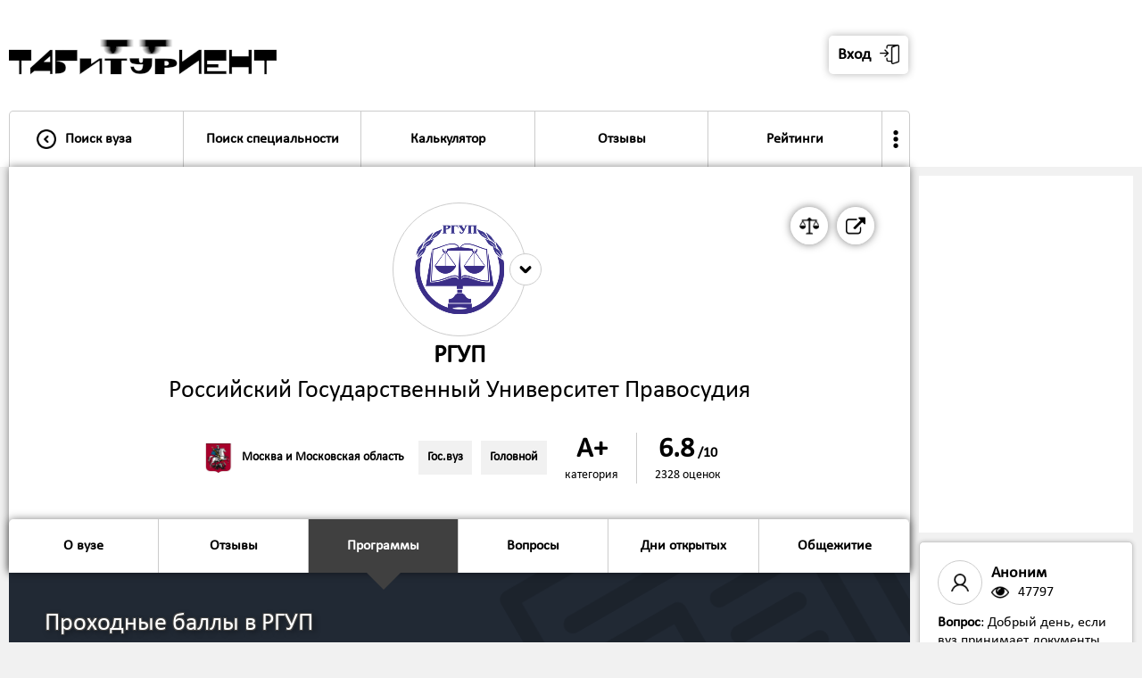

--- FILE ---
content_type: text/html; charset=UTF-8
request_url: https://tabiturient.ru/vuzu/raj/proxodnoi/
body_size: 14128
content:
<html>
<head>
<title>Проходные баллы в РГУП</title>
<meta name="description" content="Список образовательных программ в Российский Государственный Университет Правосудия - проходной балл, количество бюджетных мест, стоимость обучения">
<meta name="keywords" content="Российский Государственный Университет Правосудия: проходной балл, программы подготовки, количество бюджетных мест, стоимость обучения">
<meta name="copyright" lang="ru" content="Табитуриент: Типичный абитуриент">
<meta name="document-state" content="Dynamic">
<link rel="shortcut icon" href="https://tabiturient.ru/favicon.ico" type="image/x-icon">
<link rel="icon" href="https://tabiturient.ru/favicon.ico" type="image/x-icon">
<meta http-equiv="content-type" content="text/html; charset=utf-8">
<meta name="robots" content="index, follow">
<meta property="og:image" content="https://tabiturient.ru/logovuz/raj2.jpg"/><link href="https://tabiturient.ru/css/style.css?v-1-170" rel="stylesheet" type="text/css">
<script type="text/javascript" src="https://code.jquery.com/jquery-1.11.1.min.js"></script>
<meta name="viewport" content="width=1000, user-scalable=no">
</head>




<body>



<style>



.cir{

    -webkit-transition: all .1s;
    -moz-transition: all .1s;
    -o-transition: all .1s;
    transition: all .1s;
}

.formtd1{
	padding-bottom:10px;
}


.bg2{
background: #ffffff;
    background-position-x: center;
    background-position-y: center;
    background-repeat: no-repeat;
    background-size: cover;
	box-shadow: 0 0 10px rgba(0,0,0,0.5);
border-radius:0px 0px 5px 5px;	
}

.obram{
background:url('https://tabiturient.ru/img/nap/42.png');  
background-position-x: right; 
background-position-y: bottom; 
background-repeat: no-repeat; 
}

.table-cell-1-1{
width:700px;
padding-right:40px;
}


.vuzlist{
	box-shadow: 0 0 5px rgba(0,0,0,0.2); 
	background: linear-gradient(to bottom, #f1f1f1, #ffffff);
	margin-top:20px;
	}

.dopvuzlist{
	background: linear-gradient(to top, #f1f1f1, #ffffff);
	border-radius:0px 0px 5px 5px;
}	




	
	@media all and (max-width: 1100px) {
.napravlenietable{
width:100%;
}
}
	

@media all and (max-width: 1000px) {





.napravlenietable{
	border-top:solid 1px #ccc;
	margin-top:20px;
}


.vuzlist{
margin-top:0px; 
}

.formobobramfirst{
margin-right:0;
}

.obram{
background-size: 62%;
}	
.table-cell-1-1{
padding-right:0px;
}

.vuzlistcontent .circ2{
width:110px;
height:110px;
}

}
</style>

<div style=" box-shadow: 0 0 20px rgba(0,0,0,0.5); position:absolute; width:100%;">





<div class="header">

<table cellpadding="0" cellspacing="0" class="header-in">
<tr>
<td valign="bottom" style="padding-right:2px;">


<table cellpadding="0" cellspacing="0" style="width:100%;">
<tr>
<td><a href="https://tabiturient.ru"><img src="https://tabiturient.ru/img/ezgif-7-bbe7039c8a20.gif" class="logo"></a></td>

<td class="nonmobile">

<style>
.userlab{
	border:solid 1px #ccc; 
	border-radius:5px; 
	float:right; 
	margin-right:-3px;
	background:#ffffff;
}

.userlab:hover{
	background:#f1f1f1;
}

.userlabimg{
	width:30px;
  -webkit-transform: rotate(0deg);
  -moz-transform: rotate(0deg);
  -ms-transform: rotate(0deg);
  -o-transform: rotate(0deg);
  transform: rotate(0deg);  
    -webkit-transition: all .2s;
    -moz-transition: all .2s;
    -o-transition: all .2s;
    transition: all .2s; 
}

.userlab:hover .userlabimg{
	 -webkit-transform: rotate(180deg);
  -moz-transform: rotate(180deg);
  -ms-transform: rotate(180deg);
  -o-transform: rotate(180deg);
  transform: rotate(180deg);  
}

.userlabdopcont{
	position:absolute; 
	right:0; 
	z-index:99999; 
	min-width:300px;
	display:none;
}

.userlab:hover .userlabdopcont{
	display:block;  
}
</style>



<table cellpadding="0" cellspacing="0" class="cirfloat2" onclick="$('#popup4').fadeIn(0); ">
<tr>
<td><table cellpadding="0" cellspacing="0" class="circ3" style="border-radius:5px; box-shadow: 0 0 10px rgba(0,0,0,0.3); border:none; margin-left:10px;"><tr>
<td><span class="font2" style="padding-right:10px;"><b>Вход</b></span></td>
<td><img src="https://tabiturient.ru/img/login.png" /></td></tr></table></td>
</tr>
</table>

<!--
<table cellpadding="0" cellspacing="0" class="cirfloat2" onclick="registr('https://tabiturient.ru','/vuzu/raj/proxodnoi/')">
<tr>
<td><table cellpadding="0" cellspacing="0" class="circ3" style="border-radius:5px; box-shadow: 0 0 10px rgba(0,0,0,0.3); border:none;"><tr>
<td><span class="font2" style="padding-right:10px;"><b>Регистрация</b></span></td>
<td><img src="https://tabiturient.ru/img/user.png" /></td></tr></table></td>
</tr>
</table>





<a href="https://vk.com/tipichnuy_abiturient">
<table cellpadding="0" cellspacing="0" class="cirfloat2">
<tr>
<td><table cellpadding="0" cellspacing="0" class="circ3"><tr><td><img src="https://tabiturient.ru/img/vk.png" /></td></tr></table></td>
</tr>

</table>
</a>
-->


</td>

<td class="yesmobile3" >
<table cellpadding="0" cellspacing="0" onclick="$('#popup4').fadeIn(0);">
<tr>
<td>
<table cellpadding="0" cellspacing="0" style="background:#ffffff; border:solid 6px #000; border-radius:100%; height:120px; width:120px;" class="cardimg2" >
<tr>
<td>
<center>
<img src="https://tabiturient.ru/img/login.png" style="width:60px;" class="imginavatar">
</center>
<span id="listopen2" style="display:none;">0</span>
</td>
</tr>
</table>
</td>
<td style="width:1px;"><img src="https://tabiturient.ru/img/arrowdown.png" class="userlabimg2"></td>
</tr>
</table>
</td>




<td><img src="https://tabiturient.ru/img/list.png" class="list" onclick="openmenu('https://tabiturient.ru');" style="width:70px;">
<span id="listopen" style="display:none;">0</span>
</td>
</tr>
</table>


<style>

.dopmenuinheader{
	display:none;
	width:300px; 
	position:absolute; 
	z-index:999; 
	left:50%;
transform:translate(-50%, 0%);
}

.menubuttondopmenu:hover .dopmenuinheader{
	display:block;
}

.menubuttondopmenu:hover .arrow4{
	display:none;
}


.arrow8{
	content: '';
  border-left: 20px solid transparent;
  border-bottom: 20px solid #f1f1f1;
  border-right: 20px solid transparent;
  margin: 0 auto;
}

.dopmenuinheaderin{
	background:#ffffff; 
	border-radius:5px; 
	box-shadow: 0 0 20px rgba(0,0,0,0.5);
	border-radius:10px; 
	overflow:hidden;
}

.menubuttonin3{
	border:solid 1px #ccc; 
	border-bottom:solid 0px #ccc; 
	width:100%;
}

.menubuttonin3:hover{
	background:#f1f1f1;
}

.menubuttonin3active{
	background:#404040;
	color:white;
	border:solid 1px #404040; 
	border-bottom:solid 0px #ccc; 
}

.menubuttonin3active:hover{
	background:#404040;
	color:white;
}

.menuuser{
	display:none;
}

	

.userlabimg2{
	background:#fff;
	border-radius:100%;
	width:60px;
	margin-left:-30px;
  -webkit-transform: rotate(0deg);
  -moz-transform: rotate(0deg);
  -ms-transform: rotate(0deg);
  -o-transform: rotate(0deg);
  transform: rotate(0deg);  
    -webkit-transition: all .2s;
    -moz-transition: all .2s;
    -o-transition: all .2s;
    transition: all .2s; 
}

.userlabimg2active{
-webkit-transform: rotate(180deg);
  -moz-transform: rotate(180deg);
  -ms-transform: rotate(180deg);
  -o-transform: rotate(180deg);
  transform: rotate(180deg);  
}


@media all and (max-width: 1000px) {
.menubuttondopmenu{
display:none;
}
.menutrinmob{
	padding:40px;
	padding-top:0;
}	

.menutrinmob2{
	border:solid 1px #ccc;
	border-radius:10px;
	overflow:hidden;
	box-shadow: 0 0 10px rgba(0,0,0,0.3);
}
.menu{
	border:none;
}

}

</style>





<div class="menuobram" style="padding-top:0;">

<div class="menuuser">
<div class="menutr" >
<div class="menutrinmob" >
<div class="menutrinmob2" >

<div class="yesmobile1">


<div class="menubutton" onclick="$('#popup4').fadeIn(0); ">
<table cellpadding="0" cellspacing="0" class="menubuttonin">
<tr>
<td class="p20 menubuttoninmob" style="padding-right:0; "><img src="https://tabiturient.ru/img/login.png" class="img2" style="margin-left:0;"/></td>
<td class="p20"><span class="font11"><b>Вход в личный кабинет</b></span>
</td>
<td class="p20 menubuttoninmob"><img src="https://tabiturient.ru/img/arrowright.png" class="img2"/></td>
</tr>
</table>
</div>


<div class="menubutton" onclick="registr('https://tabiturient.ru','/vuzu/raj/proxodnoi/')">
<table cellpadding="0" cellspacing="0" class="menubuttonin">
<tr>
<td class="p20 menubuttoninmob" style="padding-right:0;"><img src="https://tabiturient.ru/img/user.png" class="img2" style="margin-left:0;"/></td>
<td class="p20"><span class="font11"><b>Регистрация</b></span>
</td>
<td class="p20 menubuttoninmob"><img src="https://tabiturient.ru/img/arrowright.png" class="img2"/></td>
</tr>
</table>
</div>


</div>




</div>
</div>
</div>
</div>



<div class="menu">
<div class="menutr" >
<div class="menutrinmob" >
<div class="menutrinmob2" >


<div class="yesmobile1">








</div>

<div class="menubutton  menubuttonleft">
<a href="https://tabiturient.ru">
<table cellpadding="0" cellspacing="0" class="menubuttonin">
<tr>
<td class="p20 nonmobile" style="padding-right:0px;"><img src="https://tabiturient.ru/img/arrowleft.png" class="img2"/></td><td class="p20menu2" style="width:100%; text-align:left;"><span class="font11"><b>Поиск вуза</b></span>
</td>
<td class="p20 menubuttoninmob"><img src="https://tabiturient.ru/img/arrowright.png" class="img2"/></td>
</tr>
</table>
</a>
</div>



<div class="menubutton ">
<a href="https://tabiturient.ru/np">
<table cellpadding="0" cellspacing="0" class="menubuttonin">
<tr>
<td class="p20menu2"><span class="font11" style="white-space:nowrap"><b>Поиск специальности</b></span>
</td>
<td class="p20 menubuttoninmob"><img src="https://tabiturient.ru/img/arrowright.png" class="img2"/></td>
</tr>
</table>
</a>
</div>





<div class="menubuttondopmenu menubutton " >
<a href="https://tabiturient.ru/calculator" >
<table cellpadding="0" cellspacing="0" class="menubuttonin">
<tr>
<td class="p20menu2"><span class="font11"><b>Калькулятор</b></span>
</td>
<td class="p20 menubuttoninmob"><img src="https://tabiturient.ru/img/arrowright.png" class="img2"/></td>
</tr>
</table>
</a>


<div class="dopmenuinheader">
<table cellpadding="0" cellspacing="0" class="arrow8"><tr><td></td></tr></table>
<div class="dopmenuinheaderin">

<a href="https://tabiturient.ru/calculator">
<table cellpadding="0" cellspacing="0" class="menubuttonin3 ">
<tr>
<td class="p20"><span class="font1"><b>Калькулятор ЕГЭ</b></span>
</td>
</tr>
</table>
</a>


<a href="https://tabiturient.ru/calculator/pay">
<table cellpadding="0" cellspacing="0" class="menubuttonin3 ">
<tr>
<td class="p20"><span class="font1"><b>Калькулятор платного обучения</b></span>
</td>
</tr>
</table>
</a>

</div>
</div>

</div>


<div class="menubutton ">
<a href="https://tabiturient.ru/slivlist">
<table cellpadding="0" cellspacing="0" class="menubuttonin">
<tr>
<td class="p20menu2"><span class="font11"><b>Отзывы</b></span>
</td>
<td class="p20 menubuttoninmob"><img src="https://tabiturient.ru/img/arrowright.png" class="img2"/></td>
</tr>
</table>
</a>
</div>





<div class="menubuttondopmenu menubutton " >
<a href="https://tabiturient.ru/rating" >
<table cellpadding="0" cellspacing="0" class="menubuttonin">
<tr>
<td class="p20menu2"><span class="font11"><b>Рейтинги</b></span>
</td>
<td class="p20 menubuttoninmob"><img src="https://tabiturient.ru/img/arrowright.png" class="img2"/></td>
</tr>
</table>
</a>


<div class="dopmenuinheader">
<table cellpadding="0" cellspacing="0" class="arrow8"><tr><td></td></tr></table>
<div class="dopmenuinheaderin">

<a href="https://tabiturient.ru/globalrating">
<table cellpadding="0" cellspacing="0" class="menubuttonin3 ">
<tr>
<td class="p20"><span class="font1"><b>Общий рейтинг вузов</b></span>
</td>
</tr>
</table>
</a>

<a href="https://tabiturient.ru/rating">
<table cellpadding="0" cellspacing="0" class="menubuttonin3 ">
<tr>
<td class="p20"><span class="font1"><b>Рейтинг вузов по отзывам</b></span>
</td>
</tr>
</table>
</a>

<a href="https://tabiturient.ru/100program">
<table cellpadding="0" cellspacing="0" class="menubuttonin3 ">
<tr>
<td class="p20"><span class="font1"><b>Топ-100 популярных образовательных программ</b></span>
</td>
</tr>
</table>
</a>

<a href="https://tabiturient.ru/topspec">
<table cellpadding="0" cellspacing="0" class="menubuttonin3 ">
<tr>
<td class="p20"><span class="font1"><b>Топ популярных направлений подготовки</b></span>
</td>
</tr>
</table>
</a>

<a href="https://tabiturient.ru/vuzcost">
<table cellpadding="0" cellspacing="0" class="menubuttonin3 ">
<tr>
<td class="p20"><span class="font1"><b>Рейтинг вузов по стоимости обучения</b></span>
</td>
</tr>
</table>
</a>


<a href="https://tabiturient.ru/vuzege">
<table cellpadding="0" cellspacing="0" class="menubuttonin3 ">
<tr>
<td class="p20"><span class="font1"><b>Рейтинг вузов по проходному баллу</b></span>
</td>
</tr>
</table>
</a>

</div>
</div>

</div>


<div class="menubuttondopmenu menubutton menubuttonright " style="border-right:0;">

<table cellpadding="0" cellspacing="0" class="menubuttonin">
<tr>
<td style="padding:20px; padding-left:5px; padding-right:5px;"><img src="https://tabiturient.ru/img/more.png" style="width:20px;"></span>
</td>
<td class="p20 menubuttoninmob"><img src="https://tabiturient.ru/img/arrowright.png" class="img2"/></td>
</tr>
</table>





<div class="dopmenuinheader">
<table cellpadding="0" cellspacing="0" class="arrow8"><tr><td></td></tr></table>
<div class="dopmenuinheaderin">

<a href="https://tabiturient.ru/dod">
<table cellpadding="0" cellspacing="0" class="menubuttonin3 ">
<tr>
<td class="p20"><span class="font1"><b>Дни открытых дверей</b></span>
</td>
</tr>
</table>
</a>


<a href="https://tabiturient.ru/sravni">
<table cellpadding="0" cellspacing="0" class="menubuttonin3 ">
<tr>
<td class="p20"><span class="font1"><b>Сравнить вузы</b></span>
</td>
</tr>
</table>
</a>

<a href="https://tabiturient.ru/article">
<table cellpadding="0" cellspacing="0" class="menubuttonin3 ">
<tr>
<td class="p20"><span class="font1"><b>Статьи и советы</b></span>
</td>
</tr>
</table>
</a>

<a href="https://tabiturient.ru/question">
<table cellpadding="0" cellspacing="0" class="menubuttonin3 ">
<tr>
<td class="p20"><span class="font1"><b>Вопросы о поступлении</b></span>
</td>
</tr>
</table>
</a>


<a href="https://tabiturient.ru/zaklad">
<table cellpadding="0" cellspacing="0" class="menubuttonin3 ">
<tr>
<td class="p20"><span class="font1"><b>Сохраненные программы</b></span>
</td>
</tr>
</table>
</a>

<a href="https://tabiturient.ru/premium">
<table cellpadding="0" cellspacing="0" class="menubuttonin3 ">
<tr>
<td class="p20"><span class="font1"><b>Премиум-доступ</b></span>
</td>
</tr>
</table>
</a>




</div>
</div>

</div>



<div class="yesmobile1">

<div class="menubutton menubuttonright " style="border-right:0;">
<a href="https://tabiturient.ru/calculator">
<table cellpadding="0" cellspacing="0" class="menubuttonin">
<tr>
<td class="p20"><span class="font11"><b>Калькулятор ЕГЭ</b></span>
</td>
<td class="p20 menubuttoninmob"><img src="https://tabiturient.ru/img/arrowright.png" class="img2"/></td>
</tr>
</table>
</a>
</div>

<div class="menubutton menubuttonright " style="border-right:0;">
<a href="https://tabiturient.ru/calculator/pay">
<table cellpadding="0" cellspacing="0" class="menubuttonin">
<tr>
<td class="p20"><span class="font11"><b>Калькулятор платного обучения</b></span>
</td>
<td class="p20 menubuttoninmob"><img src="https://tabiturient.ru/img/arrowright.png" class="img2"/></td>
</tr>
</table>
</a>
</div>

<div class="menubutton menubuttonright " style="border-right:0;">
<a href="https://tabiturient.ru/dod">
<table cellpadding="0" cellspacing="0" class="menubuttonin">
<tr>
<td class="p20"><span class="font11"><b>Дни открытых дверей</b></span>
</td>
<td class="p20 menubuttoninmob"><img src="https://tabiturient.ru/img/arrowright.png" class="img2"/></td>
</tr>
</table>
</a>
</div>




<div class="menubutton menubuttonright " style="border-right:0;">
<a href="https://tabiturient.ru/sravni">
<table cellpadding="0" cellspacing="0" class="menubuttonin">
<tr>
<td class="p20"><span class="font11"><b>Сравнить вузы</b></span>
</td>
<td class="p20 menubuttoninmob"><img src="https://tabiturient.ru/img/arrowright.png" class="img2"/></td>
</tr>
</table>
</a>
</div>

<div class="menubutton menubuttonright " style="border-right:0;">
<a href="https://tabiturient.ru/article">
<table cellpadding="0" cellspacing="0" class="menubuttonin">
<tr>
<td class="p20"><span class="font11"><b>Статьи и советы</b></span>
</td>
<td class="p20 menubuttoninmob"><img src="https://tabiturient.ru/img/arrowright.png" class="img2"/></td>
</tr>
</table>
</a>
</div>

<div class="menubutton menubuttonright " style="border-right:0;">
<a href="https://tabiturient.ru/question">
<table cellpadding="0" cellspacing="0" class="menubuttonin">
<tr>
<td class="p20"><span class="font11"><b>Вопросы о поступлении</b></span>
</td>
<td class="p20 menubuttoninmob"><img src="https://tabiturient.ru/img/arrowright.png" class="img2"/></td>
</tr>
</table>
</a>
</div>

<div class="menubutton menubuttonright " style="border-right:0;">
<a href="https://tabiturient.ru/zaklad">
<table cellpadding="0" cellspacing="0" class="menubuttonin">
<tr>
<td class="p20"><span class="font11"><b>Сохраненные программы</b></span>
</td>
<td class="p20 menubuttoninmob"><img src="https://tabiturient.ru/img/arrowright.png" class="img2"/></td>
</tr>
</table>
</a>
</div>


<div class="menubutton menubuttonright " style="border-right:0;">
<a href="https://tabiturient.ru/premium">
<table cellpadding="0" cellspacing="0" class="menubuttonin">
<tr>
<td class="p20"><span class="font11"><b>Премиум-доступ</b></span>
</td>
<td class="p20 menubuttoninmob"><img src="https://tabiturient.ru/img/arrowright.png" class="img2"/></td>
</tr>
</table>
</a>
</div>


<div class="menubutton menubuttonright" onclick="openf('11');">
<table cellpadding="0" cellspacing="0" class="menubuttonin">
<tr>
<td class="p20"><span class="font11"><b>Рейтинги</b></span></td>
<td class="p20 menubuttoninmob"><img src="https://tabiturient.ru/img/arrowdown.png" class="openimg img2" id="openimg11"/>
<span id="openstatus11" style="display:none;">0</span>
</td>
</tr>
</table>
</div>

<div class="open" id="open11">
<div class="menubutton menubuttonright " style="border-right:0;">
<a href="https://tabiturient.ru/globalrating">
<table cellpadding="0" cellspacing="0" class="menubuttonin">
<tr>
<td class="p20"><span class="font11"><b>Общий рейтинг вузов</b></span>
</td>
<td class="p20 menubuttoninmob"><img src="https://tabiturient.ru/img/arrowright.png" class="img2"/></td>
</tr>
</table>
</a>
</div>

<div class="menubutton menubuttonright " style="border-right:0;">
<a href="https://tabiturient.ru/rating">
<table cellpadding="0" cellspacing="0" class="menubuttonin">
<tr>
<td class="p20"><span class="font11"><b>Рейтинг вузов Рейтинг вузов по отзывам</b></span>
</td>
<td class="p20 menubuttoninmob"><img src="https://tabiturient.ru/img/arrowright.png" class="img2"/></td>
</tr>
</table>
</a>
</div>

<div class="menubutton menubuttonright " style="border-right:0;">
<a href="https://tabiturient.ru/100program">
<table cellpadding="0" cellspacing="0" class="menubuttonin">
<tr>
<td class="p20"><span class="font11"><b>Топ-100 популярных образовательных программ</b></span>
</td>
<td class="p20 menubuttoninmob"><img src="https://tabiturient.ru/img/arrowright.png" class="img2"/></td>
</tr>
</table>
</a>
</div>

<div class="menubutton menubuttonright " style="border-right:0;">
<a href="https://tabiturient.ru/topspec">
<table cellpadding="0" cellspacing="0" class="menubuttonin">
<tr>
<td class="p20"><span class="font11"><b>Топ популярных направлений подготовки</b></span>
</td>
<td class="p20 menubuttoninmob"><img src="https://tabiturient.ru/img/arrowright.png" class="img2"/></td>
</tr>
</table>
</a>
</div>

<div class="menubutton menubuttonright " style="border-right:0;">
<a href="https://tabiturient.ru/vuzcost">
<table cellpadding="0" cellspacing="0" class="menubuttonin">
<tr>
<td class="p20"><span class="font11"><b>Рейтинг вузов по стоимости обучения</b></span>
</td>
<td class="p20 menubuttoninmob"><img src="https://tabiturient.ru/img/arrowright.png" class="img2"/></td>
</tr>
</table>
</a>
</div>


<div class="menubutton menubuttonright " style="border-right:0;">
<a href="https://tabiturient.ru/vuzege">
<table cellpadding="0" cellspacing="0" class="menubuttonin">
<tr>
<td class="p20"><span class="font11"><b>Рейтинг вузов по проходному баллу</b></span>
</td>
<td class="p20 menubuttoninmob"><img src="https://tabiturient.ru/img/arrowright.png" class="img2"/></td>
</tr>
</table>
</a>
</div>
</div>


<div class="menubutton menubuttonright" onclick="openf('0');">
<table cellpadding="0" cellspacing="0" class="menubuttonin">
<tr>
<td class="p20"><span class="font11"><b>Еще</b></span></td>
<td class="p20 menubuttoninmob"><img src="https://tabiturient.ru/img/arrowdown.png" class="openimg img2" id="openimg0"/>
<span id="openstatus0" style="display:none;">0</span>
</td>
</tr>
</table>
</div>

<div class="open" id="open0">


<div class="menubutton menubuttonright">
<a href="https://tabiturient.ru/sliv">
<table cellpadding="0" cellspacing="0" class="menubuttonin">
<tr>
<td class="p20"><span class="font11"><b>Прислать слив</b></span></td>
<td class="p20 menubuttoninmob"><img src="https://tabiturient.ru/img/arrowright.png" class="img2"/></td>
</tr>
</table>
</a>
</div>






<div class="menubutton menubuttonright">
<a href="https://tabiturient.ru/vuzam">
<table cellpadding="0" cellspacing="0" class="menubuttonin">
<tr>
<td class="p20"><span class="font11"><b>Представителям вузов</b></span></td>
<td class="p20 menubuttoninmob"><img src="https://tabiturient.ru/img/arrowright.png" class="img2"/></td>
</tr>
</table>
</a>
</div>


<div class="menubutton menubuttonright">
<a href="https://tabiturient.ru/adv">
<table cellpadding="0" cellspacing="0" class="menubuttonin">
<tr>
<td class="p20"><span class="font11"><b>Реклама</b></span></td>
<td class="p20 menubuttoninmob"><img src="https://tabiturient.ru/img/arrowright.png" class="img2"/></td>
</tr>
</table>
</a>
</div>

<div class="menubutton menubuttonright">
<a href="https://tabiturient.ru/feedback">
<table cellpadding="0" cellspacing="0" class="menubuttonin">
<tr>
<td class="p20"><span class="font11"><b>Обратная связь</b></span></td>
<td class="p20 menubuttoninmob"><img src="https://tabiturient.ru/img/arrowright.png" class="img2"/></td>
</tr>
</table>
</a>
</div>





</div>



</div>

</div>
</div>
</div>
</div>
</div>



</td>
<td class="dopheaderin" valign="bottom">
<div class="p10">

<!--
<table cellpadding="0" cellspacing="0" style="padding:10px; padding-bottom:0; ">
<tr>
<td>
<center>
<b class="font3">7.18</b><br><span class="font1" style="color:#ccc;">из 10 баллов</span>
</center></td>
</tr>

<tr>
<td ><center>
<span class="font11">Качество общежитий в вузах России</span><br>
<span class="font1" style="color:#ccc;">по результатам опроса студентов</span></center>
</td>
</tr>



</table>
-->




</div>
</td>
</tr>
</table>


</div>





<div class="maincontent" style="padding-top:0px;">

<div class="m270">
<div class="content">


<div class="headercontent bg2">

<div class="p40 pm40 obram obramvuz1" style="background: linear-gradient(to right, rgba(255,255,255,0), rgba(255,255,255,0.5), rgba(255,255,255,0));">

<div style="position:relative;">


<style>
.circ2sravni{
position:absolute;  
width:36px;
height:36px;
right:-18px; 
top:-18px;
padding:0;
border:0;
border-radius:200px;
background:#ffffff;
border:solid 1px #ccc;
}

.circ2sravni img{
width:100%;
}

.citylink1{
	margin-right:10px;
	padding:5px;
	border:solid 1px transparent;
}

.citylink1:hover{
	border:solid 1px #ccc;
	border-radius:5px;
	background:#f1f1f1;
	cursor:pointer;
}

.citylink1 .imgcity2{
	margin-right:10px;
}

@media all and (max-width: 1000px) {

.citylink1{
	margin-right:10px;
	padding:0px;
	border:solid 0px;
}

.citylink1:hover{
	border:solid 0px ;
	border-radius:0px;
	background:none;
}

.citylink1 .imgcity2{
	margin-right:10px;
}

.circ2sravni{
position:absolute;  
width:60px;
height:60px;
right:-30px; 
top:-30px;
}
}
</style>


<div style="position:absolute; top:0; right:0;">

<a href="http://www.rgup.ru/" target="_blank">
<table cellpadding="0" cellspacing="0" class="cirfloat2">
<tbody><tr>

<td><table cellpadding="0" cellspacing="0" class="circ3"><tbody><tr><td><img src="https://tabiturient.ru/img/external-link-symbol.png"></td></tr></tbody></table></td>
</tr>
</tbody></table>
</a>

<a href="https://tabiturient.ru/sravni/?raj">
<table cellpadding="0" cellspacing="0" class="cirfloat2">
<tbody><tr>

<td><table cellpadding="0" cellspacing="0" class="circ3"><tbody><tr><td class="dopinfocirc3"><b class="p11">Сравнить вуз</b></td><td><img src="https://tabiturient.ru/img/scale.png"></td></tr></tbody></table></td>
</tr>
</tbody></table>
</a>

</div>

</div>



<table cellpadding="0" cellspacing="0" style="width:100%;" itemscope itemtype="https://schema.org/CollegeOrUniversity">
<tr>
<td class="vuzlistlogo2" valign="top">
<table onclick="popup('6'); showvuzlink('https://tabiturient.ru','raj','proxodnoi','1','52');" class="vuzlistlogoin2" cellpadding="0" cellspacing="0" style="overflow:auto; position:relative;"><tr><td><img src="https://tabiturient.ru/logovuz/raj.png" class="vuzlistimg2"></td>
<td>
<div style="position:relative;">
<table cellpadding="0" cellspacing="0" class="circ2sravni"><tbody><tr><td><img src="https://tabiturient.ru/img/arrowdown3.png"></td></tr></tbody></table>
</div>
</td>
</tr></table></td>
</tr>
<tr>
<td >
<center>
<h2 class="font4m fontshadow" itemprop="alternateName"><b>РГУП</b></h2>
<h2 class="font4m fontshadow" itemprop="name">Российский Государственный Университет Правосудия</h2>
</center>

<div style="display:none;">
<a href="https://tabiturient.ru/vuzu/raj/proxodnoi/" itemprop="url">https://tabiturient.ru/vuzu/raj/proxodnoi/</a>
<a href="http://www.rgup.ru/" itemprop="sameAs">https://tabiturient.ruhttp://www.rgup.ru/</a>
<span itemprop="logo">https://tabiturient.ru/logovuz/raj.png</span>
</div>



<br>
<table cellpadding="0" cellspacing="0" style="width:auto; margin: 0 auto; margin-top:10px; text-align:center;">
<tr>

<td>
<a href="https://tabiturient.ru/city/moscow">
<table cellpadding="0" cellspacing="0" class="citylink1">
<tr>
<td><img src="https://tabiturient.ru/img/herb/moscow.png" class="imgcity2"/></td>
<td class="nonmobile"><b class="font1">Москва и Московская область</b></td>
</tr>

</table>
</a>
</td>

<td>
<table cellpadding="0" cellspacing="0" class="tag2"><tr><td><b class="font1">Гос.вуз</b></td></tr></table>
</td>
<td>
<table cellpadding="0" cellspacing="0" class="tag2 taglast"><tr><td><b class="font1">Головной</b></td></tr></table>

</td>

<td class="ocenka" style="border:none; text-align:center;" valign="top">
<a href="https://tabiturient.ru/globalrating" style="color:black;">
<b class="font5">A+</b>
<br>
<span class="font1" style="white-space:nowrap">категория</span>
</a>
</td>

<td class="p10"></td>

<td class="ocenka" style="text-align:center;">
<a href="https://tabiturient.ru/vuzu/raj" style="color:black;">
<b class="font5" >6.8</b>
<b class="font11">/10</b>
<br>
<span class="font1" style="white-space:nowrap">2328 оценок</span>
</a>

<!--

-->

</td>

</tr>
</table>







<div itemprop="aggregateRating" itemscope itemtype="https://schema.org/AggregateRating" style="display:none;">
    <meta itemprop="itemReviewed" content="Российский Государственный Университет Правосудия">
    <span itemprop="ratingValue">6.8</span>
    <meta itemprop="worstRating" content="1">
    <meta itemprop="bestRating" content="10">
	<span itemprop="ratingCount">2328</span>
</div>



	



</td>
</tr>
</table>


<div itemscope itemtype="http://schema.org/ImageObject" style="display:none;">
  <h2 itemprop="name">РГУП</h2>
  <img src="https://tabiturient.ru/logovuz/raj.png" itemprop="contentUrl" />
  <span itemprop="description">Российский Государственный Университет Правосудия</span>
</div>




</div>


	

	
<div style="clear:both;"></div>
<div class="selector">
</div>

<div class="fixcardiv">
<div class="fixcar" style="z-index:999;">
<div class="carousel" style="position:relative;">
<div class="menuobram2" style="padding-left:0px;">
<div class="menu2" >
<div class="menutr2">




<div class="menubutton2 menubuttonactive2 yesmobile3" onclick="$('body,html').animate({scrollTop: $('.bg1').offset().top-0},500);">
<table cellpadding="0" cellspacing="0" class="menubuttonin2">
<tr>
<td class="p20menu2"><span class="font11"><b>Программы</b>
</td>
<td class=" menubuttoninmob" style="padding-right:40px;"><img src="https://tabiturient.ru/img/arrowdown2.png" class="img2"/></td>
</tr>
</table>
</div>



<div class="menubutton2 menubuttonleft ">
<a href="https://tabiturient.ru/vuzu/raj/about">
<table cellpadding="0" cellspacing="0" class="menubuttonin2">
<tr>
<td class="p20menu2"><span class="font11"><b>О вузе</b>
</td>
<td class=" menubuttoninmob" style="padding-right:40px;"><img src="https://tabiturient.ru/img/arrowright.png" class="img2"/>
</td>
</tr>
</table>
</a>
</div>




<div class="menubutton2 ">
<a href="https://tabiturient.ru/vuzu/raj">
<table cellpadding="0" cellspacing="0" class="menubuttonin2">
<tr>
<td class="p20menu2"><span class="font11"><b>Отзывы</b></td>
<td class=" menubuttoninmob" style="padding-right:40px;"><img src="https://tabiturient.ru/img/arrowright.png" class="img2"/>
</td>
</tr>
</table>
</a>
</div>



<div class="menubutton2 menubuttonactive2 nonmobile">
<a href="https://tabiturient.ru/vuzu/raj/proxodnoi">
<table cellpadding="0" cellspacing="0" class="menubuttonin2">
<tr>
<td class="p20menu2"><span class="font11"><b>Программы</b></td>
<td class=" menubuttoninmob" style="padding-right:40px;"><img src="https://tabiturient.ru/img/arrowright.png" class="img2"/>
</td>
</tr>
</table>
<table class="arrow4" cellpadding="0" cellspacing="0" ><tr><td></td></tr></table></a>
</div>

<div class="menubutton2 ">
<a href="https://tabiturient.ru/vuzu/raj/question">
<table cellpadding="0" cellspacing="0" class="menubuttonin2">
<tr>
<td class="p20menu2"><span class="font11"><b>Вопросы</b></td>
<td class=" menubuttoninmob" style="padding-right:40px;"><img src="https://tabiturient.ru/img/arrowright.png" class="img2"/>
</td>
</tr>
</table>
</a>
</div>


<div class="menubutton2 ">
<a href="https://tabiturient.ru/vuzu/raj/dod">
<table cellpadding="0" cellspacing="0" class="menubuttonin2">
<tr>
<td class="p20menu2"><span class="font11"><b>Дни открытых</b></td>
<td class=" menubuttoninmob" style="padding-right:40px;"><img src="https://tabiturient.ru/img/arrowright.png" class="img2"/></td>
</tr>
</table>
</a>
</div>



<div class="menubutton2 menubuttonright ">
<a href="https://tabiturient.ru/vuzu/raj/obsh">
<table cellpadding="0" cellspacing="0" class="menubuttonin2">
<tr>
<td class="p20menu2"><span class="font11"><b>Общежитие</b></td>
<td class=" menubuttoninmob" style="padding-right:40px;"><img src="https://tabiturient.ru/img/arrowright.png" class="img2"/></td>
</tr>
</table>
</a>
</div>







</div>
</div>
</div>


</div>
</div>
</div>




</div>


<div class="headercontent bg1" >


<div class="p40 pm40 obram ">
<div class="table-1 ">
<div class="table-row-1">
<div class="table-cell-1 ">


<h1 class="font4 fontshadow1" >Проходные баллы в РГУП</h1>






<table cellpadding="0" cellspacing="0" class="button1 w100mobile" onclick="cir3('0','https://tabiturient.ru','52')">
<tr>
<td>
<h2 class="font2">
Показать только с<br>бюджетными местами
</h2>
</td>
<td>
<div class="onoff"><div class="cir cir0 "></div></div>
<span class="cirans" id="cirans0">0</span>
</td>
</tr>
</table>




<div class="yesmobile1">
<div style="clear:both;">
<br>
</div>
</div>



<table cellpadding="0" cellspacing="0" class="button1 w100mobile" onclick="popup('9');">
<tbody><tr>
<td class="w100mobile">
<span class="font2">
<b id="txtine">Любой набор ЕГЭ и экзаменов</b><br>Выбрать набор ЕГЭ и экзаменов
</span>
</td>
<td>
<img src="https://tabiturient.ru/img/arrowdown.png" class="img1">
</td>
</tr>
</tbody></table>

<input name="egenab" value="" style="display:none;" onchange="showspec('https://tabiturient.ru','52','0');"">

<div style="clear:both;"></div>






<div class="removenap2" >
<span class="font2">
<br>
<b>Поиск по названию</b>
</span>

<div class="table-4" style="margin-top:10px;">
<div class="table-row-4">
<div class="table-cell-4">

<table cellpadding="0" cellspacing="0" class="searchtable" style="margin-top:0px; margin-bottom:0px;">
<tr>
<td style="width:100%;"><input class="search" placeholder="Введите название..." name="search" onkeyup="showspec('https://tabiturient.ru','52','0');"/>
</td>
<td valign="center" onclick="showspec('https://tabiturient.ru','52','0');">
<center>
<img src="https://tabiturient.ru/img/loupe.png"/>
</center>
</td>
</tr>
</table>
</div>



<div class="table-cell-4 cellsort">


<table cellpadding="0" cellspacing="0" class="searchtable" style="margin-top:0px; margin-bottom:0px;">
<tr>
<td style="width:100%;">
<select class="search" id="sortspec" name="sort" style="border-radius:5px; width:100%;" onchange="showspec('https://tabiturient.ru','52','0');">

<option value="2">Сортировка по направлениям</option>
<option value="1">Сортировка по факультетам</option></select>
</td>
<td valign="center">
<label for="sortspec">
<center>
<img src="https://tabiturient.ru/img/funnel2.png"/>
</center>
</label>
</td>
</tr>
</table>


</div>
</div>
</div>
</div>


</div>

</div>
</div>

</div>
</div>

<table class="arrow2" cellpadding="0" cellspacing="0"><tr><td></td></tr></table>




<div class="loader1 loader1-0 p20 ">
<center>
<img src="https://tabiturient.ru/img/loader.gif"><br>
<b class="font11">Пожалуйста, подождите. Идет загрузка...</b></center> 
</div>


<div id="rezspec">



<div class="mobpaddcard">
<div class="r20" style="position:relative; ">


<div class="bookmark bookmark2 " id="bookmark2791" onclick="bookmark('https://tabiturient.ru','2791')"></div>
<span id="bookmarkval2791" style="display:none;">0</span>

<table cellpadding="0" cellspacing="0" onclick="popup('7'); showmoreinfof2('https://tabiturient.ru','2791');" class="newcard r20 w100" style="">
<tr>
<td class="p20 r20 nonmobile" style="background:#f1f1f1; box-shadow: 0 0 5px rgba(0, 0, 0, 0.2); ">
<img src="https://tabiturient.ru/logovuz/raj.png" class="vuzlistimg">
</td>
<td class="p20" style="width:100%;">
<table cellpadding="0" cellspacing="0" style="width:100%;">
<tr>
<td style="width:100%;">

<table cellpadding="0" cellspacing="0">
<tr>
<td class="w100"><span class="font2" style="text-transform:uppercase;"><b>Экономика</b></span></td>
<td class="yesmobile3 p20" style="padding-top:0; padding-bottom:0;"></td>
</tr>
</table>


<span style="color:#8D8D8D;" class="font2">Бакалавриат | 38.03.01</span><br>
<span class="font2"><b>Профиль:</b> Бизнес-аналитика в экономике</span>
<div class="p5"></div>




<div style="border-top:solid 1px #ccc; width:100%;"></div>
<div class="p5"></div>




<table cellpadding="0" cellspacing="0">
<tr>
<td class="yesmobile3" valign="top"><img src="https://tabiturient.ru/logovuz/raj.png" class="vuzlistimg"></td>
<td style="padding:10px;" class="yesmobile3"></td>
<td>
<span class="font2"><b>Вуз:</b></span> <span class="font2">РГУП |</span> <span style="color:#8D8D8D;" class="font11">Российский Государственный Университет Правосудия</span><br>
<span class="font2"><b>Подразделение:</b> Экономический факультет</span>
</td>
</tr>
</table>

<div class="p5"></div>
<div style="border-top:solid 1px #ccc; width:100%;"></div>
<div class="p5"></div>

<table cellpadding="0" cellspacing="0" class="w100">
<tr>
<td class="w100">
<span class="font2"><b style="white-space:nowrap;">Набор экзаменов:</b></span>
<div></div>






<table cellpadding="0" cellspacing="0" class="cirfloat">
<tr>
<td><table cellpadding="0" cellspacing="0" class="circ5"><tr><td><b class="font11">РЯ</b></td></tr></table></td>
</tr>
<tr>
<td style="position:relative;">
<div class="dopinfo">
<table class="arrow3" cellpadding="0" cellspacing="0"><tr><td></td></tr></table>
<div class="p10 dopinfodiv r20"><div class="p10 font11"><center>Обязательный ЕГЭ:<br><b>Русский язык</b></center></div></div>
</div>
</td>
</tr>
</table>
<table cellpadding="0" cellspacing="0" class="cirfloat">
<tr>
<td><table cellpadding="0" cellspacing="0" class="circ5"><tr><td><b class="font11">M</b></td></tr></table></td>
</tr>
<tr>
<td style="position:relative;">
<div class="dopinfo">
<table class="arrow3" cellpadding="0" cellspacing="0"><tr><td></td></tr></table>
<div class="p10 dopinfodiv r20"><div class="p10 font11"><center>Обязательный ЕГЭ:<br><b>Математика</b></center></div></div>
</div>
</td>
</tr>
</table>

<table cellpadding="0" cellspacing="0" class="cirfloat cirfloatalt" >
<tr>
<td><table cellpadding="0" cellspacing="0" class="circ5"><tr>
<td class="nalt1"><b class="font11">О</b></td>
<td class="nalt2"><b class="font11">Г</b></td>
</tr></table></td>
</tr>
<tr>
<td style="position:relative;">
<div class="dopinfo">
<table class="arrow3" cellpadding="0" cellspacing="0"><tr><td></td></tr></table>
<div class="p10 dopinfodiv r20"><div class="p10 font11"><center>ЕГЭ на выбор:<br><b>
Обществознание  или География </b></center></div></div>
</div>
</td>
</tr>
</table>



<div style="clear:both;"></div>
</td>

<td class="p10"></td>

<td>
<span class="font2"><b style="white-space:nowrap;">Проходные баллы:</b></span>
<div></div>
<table cellpadding="0" cellspacing="0" style="margin: 0 auto;">
<tr>
<td>
<table cellpadding="0" cellspacing="0" class="cirfloat">
<tr>
<td><table cellpadding="0" cellspacing="0" class="circ5 circ2unique" ><tr><td>
<span class="font11"><b>Нет</b></span>
<center><span class="font0">очно</span></center>
</td></tr></table></td>
</tr>
<tr>
<td style="position:relative;">
<div class="dopinfo">
<table class="arrow3" cellpadding="0" cellspacing="0"><tr><td></td></tr></table>
<div class="p10 dopinfodiv"><div class="p10 font11">Прием на эту программу осуществляется только на платной основе</div></div>
</div>
</td>
</tr>
</table>


</td>
</tr>
</table>

<div style="clear:both;"></div>

</td>
</tr>
</table>


</td>
<td class="p10 nonmobile">

</td>
<td class="nonmobile"><img src="https://tabiturient.ru/img/arrowdown.png" style="width: 30px;"></td>
</tr>
</table>
</td>
</tr>

<tr colspan="10" class="yesmobile2"><td class="p5"></td></tr>
<tr class="yesmobile2">
<td colspan="10" style="border-top:solid 1px #ccc;">
<center>
<img src="https://tabiturient.ru/img/arrowdown.png" class="go openimg" id="openimgm2791" style="margin-top:-30px; margin-left:0; padding-left:0; background:#ffffff; border-radius:100%;"/>
</center>
</td>
</tr>
<tr colspan="10" class="yesmobile2"><td class="p5"></td></tr>

</table>
</div>
</div>




<div class="mobpaddcard">
<div class="r20" style="position:relative; ">


<div class="bookmark bookmark2 " id="bookmark22524" onclick="bookmark('https://tabiturient.ru','22524')"></div>
<span id="bookmarkval22524" style="display:none;">0</span>

<table cellpadding="0" cellspacing="0" onclick="popup('7'); showmoreinfof2('https://tabiturient.ru','22524');" class="newcard r20 w100" style="">
<tr>
<td class="p20 r20 nonmobile" style="background:#f1f1f1; box-shadow: 0 0 5px rgba(0, 0, 0, 0.2); ">
<img src="https://tabiturient.ru/logovuz/raj.png" class="vuzlistimg">
</td>
<td class="p20" style="width:100%;">
<table cellpadding="0" cellspacing="0" style="width:100%;">
<tr>
<td style="width:100%;">

<table cellpadding="0" cellspacing="0">
<tr>
<td class="w100"><span class="font2" style="text-transform:uppercase;"><b>Менеджмент</b></span></td>
<td class="yesmobile3 p20" style="padding-top:0; padding-bottom:0;"></td>
</tr>
</table>


<span style="color:#8D8D8D;" class="font2">Бакалавриат | 38.03.02</span><br>
<span class="font2"><b>Профиль:</b> (Набор на базе СПО)</span>
<div class="p5"></div>




<div style="border-top:solid 1px #ccc; width:100%;"></div>
<div class="p5"></div>




<table cellpadding="0" cellspacing="0">
<tr>
<td class="yesmobile3" valign="top"><img src="https://tabiturient.ru/logovuz/raj.png" class="vuzlistimg"></td>
<td style="padding:10px;" class="yesmobile3"></td>
<td>
<span class="font2"><b>Вуз:</b></span> <span class="font2">РГУП |</span> <span style="color:#8D8D8D;" class="font11">Российский Государственный Университет Правосудия</span><br>
<span class="font2"><b>Подразделение:</b> Экономический факультет</span>
</td>
</tr>
</table>

<div class="p5"></div>
<div style="border-top:solid 1px #ccc; width:100%;"></div>
<div class="p5"></div>

<table cellpadding="0" cellspacing="0" class="w100">
<tr>
<td class="w100">
<span class="font2"><b style="white-space:nowrap;">Набор экзаменов:</b></span>
<div></div>






<table cellpadding="0" cellspacing="0" class="cirfloat">
<tr>
<td><table cellpadding="0" cellspacing="0" class="circ5"><tr><td><b class="font11">РЯ</b></td></tr></table></td>
</tr>
<tr>
<td style="position:relative;">
<div class="dopinfo">
<table class="arrow3" cellpadding="0" cellspacing="0"><tr><td></td></tr></table>
<div class="p10 dopinfodiv r20"><div class="p10 font11"><center>Обязательный ЕГЭ:<br><b>Русский язык</b></center></div></div>
</div>
</td>
</tr>
</table>
<table cellpadding="0" cellspacing="0" class="cirfloat">
<tr>
<td><table cellpadding="0" cellspacing="0" class="circ5"><tr><td><b class="font11">M</b></td></tr></table></td>
</tr>
<tr>
<td style="position:relative;">
<div class="dopinfo">
<table class="arrow3" cellpadding="0" cellspacing="0"><tr><td></td></tr></table>
<div class="p10 dopinfodiv r20"><div class="p10 font11"><center>Обязательный ЕГЭ:<br><b>Математика</b></center></div></div>
</div>
</td>
</tr>
</table>

<table cellpadding="0" cellspacing="0" class="cirfloat cirfloatalt" >
<tr>
<td><table cellpadding="0" cellspacing="0" class="circ5"><tr>
<td class="nalt1"><b class="font11">О</b></td>
<td class="nalt2"><b class="font11">ИЯ</b></td>
</tr></table></td>
</tr>
<tr>
<td style="position:relative;">
<div class="dopinfo">
<table class="arrow3" cellpadding="0" cellspacing="0"><tr><td></td></tr></table>
<div class="p10 dopinfodiv r20"><div class="p10 font11"><center>ЕГЭ на выбор:<br><b>
Обществознание  или Иностранный язык </b></center></div></div>
</div>
</td>
</tr>
</table>



<div style="clear:both;"></div>
</td>

<td class="p10"></td>

<td>
<span class="font2"><b style="white-space:nowrap;">Проходные баллы:</b></span>
<div></div>
<table cellpadding="0" cellspacing="0" style="margin: 0 auto;">
<tr>
<td>


<table cellpadding="0" cellspacing="0" class="cirfloat" style="margin-right:0;">
<tr>
<td><table cellpadding="0" cellspacing="0" class="circ5 circ2unique" ><tr><td>
<span class="font11"><b>Нет</b></span>
<center><span class="font0">вечер.</span></center>
</td></tr></table></td>
</tr>
<tr>
<td style="position:relative;">
<div class="dopinfo">
<table class="arrow3" cellpadding="0" cellspacing="0"><tr><td></td></tr></table>
<div class="p10 dopinfodiv"><div class="p10 font11">Прием на эту программу осуществляется только на платной основе</div></div>
</div>
</td>
</tr>
</table>
</td>
</tr>
</table>

<div style="clear:both;"></div>

</td>
</tr>
</table>


</td>
<td class="p10 nonmobile">

</td>
<td class="nonmobile"><img src="https://tabiturient.ru/img/arrowdown.png" style="width: 30px;"></td>
</tr>
</table>
</td>
</tr>

<tr colspan="10" class="yesmobile2"><td class="p5"></td></tr>
<tr class="yesmobile2">
<td colspan="10" style="border-top:solid 1px #ccc;">
<center>
<img src="https://tabiturient.ru/img/arrowdown.png" class="go openimg" id="openimgm22524" style="margin-top:-30px; margin-left:0; padding-left:0; background:#ffffff; border-radius:100%;"/>
</center>
</td>
</tr>
<tr colspan="10" class="yesmobile2"><td class="p5"></td></tr>

</table>
</div>
</div>




<div class="mobpaddcard">
<div class="r20" style="position:relative; ">


<div class="bookmark bookmark2 " id="bookmark2793" onclick="bookmark('https://tabiturient.ru','2793')"></div>
<span id="bookmarkval2793" style="display:none;">0</span>

<table cellpadding="0" cellspacing="0" onclick="popup('7'); showmoreinfof2('https://tabiturient.ru','2793');" class="newcard r20 w100" style="">
<tr>
<td class="p20 r20 nonmobile" style="background:#f1f1f1; box-shadow: 0 0 5px rgba(0, 0, 0, 0.2); ">
<img src="https://tabiturient.ru/logovuz/raj.png" class="vuzlistimg">
</td>
<td class="p20" style="width:100%;">
<table cellpadding="0" cellspacing="0" style="width:100%;">
<tr>
<td style="width:100%;">

<table cellpadding="0" cellspacing="0">
<tr>
<td class="w100"><span class="font2" style="text-transform:uppercase;"><b>Государственное и муниципальное управление</b></span></td>
<td class="yesmobile3 p20" style="padding-top:0; padding-bottom:0;"></td>
</tr>
</table>


<span style="color:#8D8D8D;" class="font2">Бакалавриат | 38.03.04</span><br>
<span class="font2"><b>Профиль:</b> Государственное и муниципальное управление; Управление инновационными проектами и целевыми программами</span>
<div class="p5"></div>




<div style="border-top:solid 1px #ccc; width:100%;"></div>
<div class="p5"></div>




<table cellpadding="0" cellspacing="0">
<tr>
<td class="yesmobile3" valign="top"><img src="https://tabiturient.ru/logovuz/raj.png" class="vuzlistimg"></td>
<td style="padding:10px;" class="yesmobile3"></td>
<td>
<span class="font2"><b>Вуз:</b></span> <span class="font2">РГУП |</span> <span style="color:#8D8D8D;" class="font11">Российский Государственный Университет Правосудия</span><br>
<span class="font2"><b>Подразделение:</b> Экономический факультет</span>
</td>
</tr>
</table>

<div class="p5"></div>
<div style="border-top:solid 1px #ccc; width:100%;"></div>
<div class="p5"></div>

<table cellpadding="0" cellspacing="0" class="w100">
<tr>
<td class="w100">
<span class="font2"><b style="white-space:nowrap;">Набор экзаменов:</b></span>
<div></div>






<table cellpadding="0" cellspacing="0" class="cirfloat">
<tr>
<td><table cellpadding="0" cellspacing="0" class="circ5"><tr><td><b class="font11">РЯ</b></td></tr></table></td>
</tr>
<tr>
<td style="position:relative;">
<div class="dopinfo">
<table class="arrow3" cellpadding="0" cellspacing="0"><tr><td></td></tr></table>
<div class="p10 dopinfodiv r20"><div class="p10 font11"><center>Обязательный ЕГЭ:<br><b>Русский язык</b></center></div></div>
</div>
</td>
</tr>
</table>
<table cellpadding="0" cellspacing="0" class="cirfloat">
<tr>
<td><table cellpadding="0" cellspacing="0" class="circ5"><tr><td><b class="font11">О</b></td></tr></table></td>
</tr>
<tr>
<td style="position:relative;">
<div class="dopinfo">
<table class="arrow3" cellpadding="0" cellspacing="0"><tr><td></td></tr></table>
<div class="p10 dopinfodiv r20"><div class="p10 font11"><center>Обязательный ЕГЭ:<br><b>Обществознание</b></center></div></div>
</div>
</td>
</tr>
</table>

<table cellpadding="0" cellspacing="0" class="cirfloat cirfloatalt" >
<tr>
<td><table cellpadding="0" cellspacing="0" class="circ5"><tr>
<td class="nalt1"><b class="font11">ИЯ</b></td>
<td class="nalt2"><b class="font11">И</b></td>
</tr></table></td>
</tr>
<tr>
<td style="position:relative;">
<div class="dopinfo">
<table class="arrow3" cellpadding="0" cellspacing="0"><tr><td></td></tr></table>
<div class="p10 dopinfodiv r20"><div class="p10 font11"><center>ЕГЭ на выбор:<br><b>
Иностранный язык  или История </b></center></div></div>
</div>
</td>
</tr>
</table>



<div style="clear:both;"></div>
</td>

<td class="p10"></td>

<td>
<span class="font2"><b style="white-space:nowrap;">Проходные баллы:</b></span>
<div></div>
<table cellpadding="0" cellspacing="0" style="margin: 0 auto;">
<tr>
<td>


<table cellpadding="0" cellspacing="0" class="cirfloat" style="margin-right:0;">
<tr>
<td><table cellpadding="0" cellspacing="0" class="circ5 circ2unique" ><tr><td>
<span class="font11"><b>Нет</b></span>
<center><span class="font0">вечер.</span></center>
</td></tr></table></td>
</tr>
<tr>
<td style="position:relative;">
<div class="dopinfo">
<table class="arrow3" cellpadding="0" cellspacing="0"><tr><td></td></tr></table>
<div class="p10 dopinfodiv"><div class="p10 font11">Прием на эту программу осуществляется только на платной основе</div></div>
</div>
</td>
</tr>
</table>
</td>
</tr>
</table>

<div style="clear:both;"></div>

</td>
</tr>
</table>


</td>
<td class="p10 nonmobile">

</td>
<td class="nonmobile"><img src="https://tabiturient.ru/img/arrowdown.png" style="width: 30px;"></td>
</tr>
</table>
</td>
</tr>

<tr colspan="10" class="yesmobile2"><td class="p5"></td></tr>
<tr class="yesmobile2">
<td colspan="10" style="border-top:solid 1px #ccc;">
<center>
<img src="https://tabiturient.ru/img/arrowdown.png" class="go openimg" id="openimgm2793" style="margin-top:-30px; margin-left:0; padding-left:0; background:#ffffff; border-radius:100%;"/>
</center>
</td>
</tr>
<tr colspan="10" class="yesmobile2"><td class="p5"></td></tr>

</table>
</div>
</div>




<div class="mobpaddcard">
<div class="r20" style="position:relative; ">


<div class="bookmark bookmark2 " id="bookmark2788" onclick="bookmark('https://tabiturient.ru','2788')"></div>
<span id="bookmarkval2788" style="display:none;">0</span>

<table cellpadding="0" cellspacing="0" onclick="popup('7'); showmoreinfof2('https://tabiturient.ru','2788');" class="newcard r20 w100" style="">
<tr>
<td class="p20 r20 nonmobile" style="background:#f1f1f1; box-shadow: 0 0 5px rgba(0, 0, 0, 0.2); ">
<img src="https://tabiturient.ru/logovuz/raj.png" class="vuzlistimg">
</td>
<td class="p20" style="width:100%;">
<table cellpadding="0" cellspacing="0" style="width:100%;">
<tr>
<td style="width:100%;">

<table cellpadding="0" cellspacing="0">
<tr>
<td class="w100"><span class="font2" style="text-transform:uppercase;"><b>Юриспруденция</b></span></td>
<td class="yesmobile3 p20" style="padding-top:0; padding-bottom:0;"></td>
</tr>
</table>


<span style="color:#8D8D8D;" class="font2">Бакалавриат | 40.03.01</span><br>
<span class="font2"><b>Профиль:</b> Гражданско-правовой; Уголовно-правовой; Государственно-правовой; Международно-правовой профиль</span>
<div class="p5"></div>




<div style="border-top:solid 1px #ccc; width:100%;"></div>
<div class="p5"></div>




<table cellpadding="0" cellspacing="0">
<tr>
<td class="yesmobile3" valign="top"><img src="https://tabiturient.ru/logovuz/raj.png" class="vuzlistimg"></td>
<td style="padding:10px;" class="yesmobile3"></td>
<td>
<span class="font2"><b>Вуз:</b></span> <span class="font2">РГУП |</span> <span style="color:#8D8D8D;" class="font11">Российский Государственный Университет Правосудия</span><br>
<span class="font2"><b>Подразделение:</b> Юридический факультет</span>
</td>
</tr>
</table>

<div class="p5"></div>
<div style="border-top:solid 1px #ccc; width:100%;"></div>
<div class="p5"></div>

<table cellpadding="0" cellspacing="0" class="w100">
<tr>
<td class="w100">
<span class="font2"><b style="white-space:nowrap;">Набор экзаменов:</b></span>
<div></div>






<table cellpadding="0" cellspacing="0" class="cirfloat">
<tr>
<td><table cellpadding="0" cellspacing="0" class="circ5"><tr><td><b class="font11">РЯ</b></td></tr></table></td>
</tr>
<tr>
<td style="position:relative;">
<div class="dopinfo">
<table class="arrow3" cellpadding="0" cellspacing="0"><tr><td></td></tr></table>
<div class="p10 dopinfodiv r20"><div class="p10 font11"><center>Обязательный ЕГЭ:<br><b>Русский язык</b></center></div></div>
</div>
</td>
</tr>
</table>
<table cellpadding="0" cellspacing="0" class="cirfloat">
<tr>
<td><table cellpadding="0" cellspacing="0" class="circ5"><tr><td><b class="font11">О</b></td></tr></table></td>
</tr>
<tr>
<td style="position:relative;">
<div class="dopinfo">
<table class="arrow3" cellpadding="0" cellspacing="0"><tr><td></td></tr></table>
<div class="p10 dopinfodiv r20"><div class="p10 font11"><center>Обязательный ЕГЭ:<br><b>Обществознание</b></center></div></div>
</div>
</td>
</tr>
</table>

<table cellpadding="0" cellspacing="0" class="cirfloat cirfloatalt" >
<tr>
<td><table cellpadding="0" cellspacing="0" class="circ5"><tr>
<td class="nalt1"><b class="font11">ИЯ</b></td>
<td class="nalt2"><b class="font11">И</b></td>
</tr></table></td>
</tr>
<tr>
<td style="position:relative;">
<div class="dopinfo">
<table class="arrow3" cellpadding="0" cellspacing="0"><tr><td></td></tr></table>
<div class="p10 dopinfodiv r20"><div class="p10 font11"><center>ЕГЭ на выбор:<br><b>
Иностранный язык  или История </b></center></div></div>
</div>
</td>
</tr>
</table>



<div style="clear:both;"></div>
</td>

<td class="p10"></td>

<td>
<span class="font2"><b style="white-space:nowrap;">Проходные баллы:</b></span>
<div></div>
<table cellpadding="0" cellspacing="0" style="margin: 0 auto;">
<tr>
<td>
<table cellpadding="0" cellspacing="0" class="cirfloat">
<tr>
<td><table cellpadding="0" cellspacing="0" class="circ5 circ2unique" ><tr><td>
<span class="font11"><b>250</b></span>
<center><span class="font0">очно</span></center>
</td></tr></table></td>
</tr>
<tr>
<td style="position:relative;">
<div class="dopinfo">
<table class="arrow3" cellpadding="0" cellspacing="0"><tr><td></td></tr></table>
<div class="p10 dopinfodiv"><div class="p10 font11"><b>Проходной балл</b> на бюджет на очную форму обучения в 2025 году</div></div>
</div>
</td>
</tr>
</table>


<table cellpadding="0" cellspacing="0" class="cirfloat" style="margin-right:0;">
<tr>
<td><table cellpadding="0" cellspacing="0" class="circ5 circ2unique" ><tr><td>
<span class="font11"><b>237</b></span>
<center><span class="font0">вечер.</span></center>
</td></tr></table></td>
</tr>
<tr>
<td style="position:relative;">
<div class="dopinfo">
<table class="arrow3" cellpadding="0" cellspacing="0"><tr><td></td></tr></table>
<div class="p10 dopinfodiv"><div class="p10 font11"><b>Проходной балл</b> на бюджет на очно-заочную форму обучения в 2025 году</div></div>
</div>
</td>
</tr>
</table>
</td>
</tr>
</table>

<div style="clear:both;"></div>

</td>
</tr>
</table>


</td>
<td class="p10 nonmobile">

</td>
<td class="nonmobile"><img src="https://tabiturient.ru/img/arrowdown.png" style="width: 30px;"></td>
</tr>
</table>
</td>
</tr>

<tr colspan="10" class="yesmobile2"><td class="p5"></td></tr>
<tr class="yesmobile2">
<td colspan="10" style="border-top:solid 1px #ccc;">
<center>
<img src="https://tabiturient.ru/img/arrowdown.png" class="go openimg" id="openimgm2788" style="margin-top:-30px; margin-left:0; padding-left:0; background:#ffffff; border-radius:100%;"/>
</center>
</td>
</tr>
<tr colspan="10" class="yesmobile2"><td class="p5"></td></tr>

</table>
</div>
</div>




<div class="mobpaddcard">
<div class="r20" style="position:relative; ">


<div class="bookmark bookmark2 " id="bookmark16976" onclick="bookmark('https://tabiturient.ru','16976')"></div>
<span id="bookmarkval16976" style="display:none;">0</span>

<table cellpadding="0" cellspacing="0" onclick="popup('7'); showmoreinfof2('https://tabiturient.ru','16976');" class="newcard r20 w100" style="">
<tr>
<td class="p20 r20 nonmobile" style="background:#f1f1f1; box-shadow: 0 0 5px rgba(0, 0, 0, 0.2); ">
<img src="https://tabiturient.ru/logovuz/raj.png" class="vuzlistimg">
</td>
<td class="p20" style="width:100%;">
<table cellpadding="0" cellspacing="0" style="width:100%;">
<tr>
<td style="width:100%;">

<table cellpadding="0" cellspacing="0">
<tr>
<td class="w100"><span class="font2" style="text-transform:uppercase;"><b>Экономическая безопасность</b></span></td>
<td class="yesmobile3 p20" style="padding-top:0; padding-bottom:0;"></td>
</tr>
</table>


<span style="color:#8D8D8D;" class="font2">Специалитет | 38.05.01</span><br>
<span class="font2"><b>Профиль:</b> (ОЗФО на базе СПО)</span>
<div class="p5"></div>




<div style="border-top:solid 1px #ccc; width:100%;"></div>
<div class="p5"></div>




<table cellpadding="0" cellspacing="0">
<tr>
<td class="yesmobile3" valign="top"><img src="https://tabiturient.ru/logovuz/raj.png" class="vuzlistimg"></td>
<td style="padding:10px;" class="yesmobile3"></td>
<td>
<span class="font2"><b>Вуз:</b></span> <span class="font2">РГУП |</span> <span style="color:#8D8D8D;" class="font11">Российский Государственный Университет Правосудия</span><br>
<span class="font2"><b>Подразделение:</b> Экономический факультет</span>
</td>
</tr>
</table>

<div class="p5"></div>
<div style="border-top:solid 1px #ccc; width:100%;"></div>
<div class="p5"></div>

<table cellpadding="0" cellspacing="0" class="w100">
<tr>
<td class="w100">
<span class="font2"><b style="white-space:nowrap;">Набор экзаменов:</b></span>
<div></div>






<table cellpadding="0" cellspacing="0" class="cirfloat">
<tr>
<td><table cellpadding="0" cellspacing="0" class="circ5"><tr><td><b class="font11">РЯ</b></td></tr></table></td>
</tr>
<tr>
<td style="position:relative;">
<div class="dopinfo">
<table class="arrow3" cellpadding="0" cellspacing="0"><tr><td></td></tr></table>
<div class="p10 dopinfodiv r20"><div class="p10 font11"><center>Обязательный ЕГЭ:<br><b>Русский язык</b></center></div></div>
</div>
</td>
</tr>
</table>
<table cellpadding="0" cellspacing="0" class="cirfloat">
<tr>
<td><table cellpadding="0" cellspacing="0" class="circ5"><tr><td><b class="font11">M</b></td></tr></table></td>
</tr>
<tr>
<td style="position:relative;">
<div class="dopinfo">
<table class="arrow3" cellpadding="0" cellspacing="0"><tr><td></td></tr></table>
<div class="p10 dopinfodiv r20"><div class="p10 font11"><center>Обязательный ЕГЭ:<br><b>Математика</b></center></div></div>
</div>
</td>
</tr>
</table>

<table cellpadding="0" cellspacing="0" class="cirfloat cirfloatalt" >
<tr>
<td><table cellpadding="0" cellspacing="0" class="circ5"><tr>
<td class="nalt1"><b class="font11">О</b></td>
<td class="nalt2"><b class="font11">И</b></td>
</tr></table></td>
</tr>
<tr>
<td style="position:relative;">
<div class="dopinfo">
<table class="arrow3" cellpadding="0" cellspacing="0"><tr><td></td></tr></table>
<div class="p10 dopinfodiv r20"><div class="p10 font11"><center>ЕГЭ на выбор:<br><b>
Обществознание  или История </b></center></div></div>
</div>
</td>
</tr>
</table>



<div style="clear:both;"></div>
</td>

<td class="p10"></td>

<td>
<span class="font2"><b style="white-space:nowrap;">Проходные баллы:</b></span>
<div></div>
<table cellpadding="0" cellspacing="0" style="margin: 0 auto;">
<tr>
<td>
<table cellpadding="0" cellspacing="0" class="cirfloat">
<tr>
<td><table cellpadding="0" cellspacing="0" class="circ5 circ2unique" ><tr><td>
<span class="font11"><b>Нет</b></span>
<center><span class="font0">очно</span></center>
</td></tr></table></td>
</tr>
<tr>
<td style="position:relative;">
<div class="dopinfo">
<table class="arrow3" cellpadding="0" cellspacing="0"><tr><td></td></tr></table>
<div class="p10 dopinfodiv"><div class="p10 font11">Прием на эту программу осуществляется только на платной основе</div></div>
</div>
</td>
</tr>
</table>


<table cellpadding="0" cellspacing="0" class="cirfloat" style="margin-right:0;">
<tr>
<td><table cellpadding="0" cellspacing="0" class="circ5 circ2unique" ><tr><td>
<span class="font11"><b>Нет</b></span>
<center><span class="font0">вечер.</span></center>
</td></tr></table></td>
</tr>
<tr>
<td style="position:relative;">
<div class="dopinfo">
<table class="arrow3" cellpadding="0" cellspacing="0"><tr><td></td></tr></table>
<div class="p10 dopinfodiv"><div class="p10 font11">Прием на эту программу осуществляется только на платной основе</div></div>
</div>
</td>
</tr>
</table>
</td>
</tr>
</table>

<div style="clear:both;"></div>

</td>
</tr>
</table>


</td>
<td class="p10 nonmobile">

</td>
<td class="nonmobile"><img src="https://tabiturient.ru/img/arrowdown.png" style="width: 30px;"></td>
</tr>
</table>
</td>
</tr>

<tr colspan="10" class="yesmobile2"><td class="p5"></td></tr>
<tr class="yesmobile2">
<td colspan="10" style="border-top:solid 1px #ccc;">
<center>
<img src="https://tabiturient.ru/img/arrowdown.png" class="go openimg" id="openimgm16976" style="margin-top:-30px; margin-left:0; padding-left:0; background:#ffffff; border-radius:100%;"/>
</center>
</td>
</tr>
<tr colspan="10" class="yesmobile2"><td class="p5"></td></tr>

</table>
</div>
</div>




<div class="mobpaddcard">
<div class="r20" style="position:relative; ">


<div class="bookmark bookmark2 " id="bookmark2794" onclick="bookmark('https://tabiturient.ru','2794')"></div>
<span id="bookmarkval2794" style="display:none;">0</span>

<table cellpadding="0" cellspacing="0" onclick="popup('7'); showmoreinfof2('https://tabiturient.ru','2794');" class="newcard r20 w100" style="">
<tr>
<td class="p20 r20 nonmobile" style="background:#f1f1f1; box-shadow: 0 0 5px rgba(0, 0, 0, 0.2); ">
<img src="https://tabiturient.ru/logovuz/raj.png" class="vuzlistimg">
</td>
<td class="p20" style="width:100%;">
<table cellpadding="0" cellspacing="0" style="width:100%;">
<tr>
<td style="width:100%;">

<table cellpadding="0" cellspacing="0">
<tr>
<td class="w100"><span class="font2" style="text-transform:uppercase;"><b>Судебная экспертиза</b></span></td>
<td class="yesmobile3 p20" style="padding-top:0; padding-bottom:0;"></td>
</tr>
</table>


<span style="color:#8D8D8D;" class="font2">Специалитет | 40.05.03</span><br>
<span class="font2"><b>Профиль:</b> Криминалистические экспертизы; Экономические экспертизы</span>
<div class="p5"></div>




<div style="border-top:solid 1px #ccc; width:100%;"></div>
<div class="p5"></div>




<table cellpadding="0" cellspacing="0">
<tr>
<td class="yesmobile3" valign="top"><img src="https://tabiturient.ru/logovuz/raj.png" class="vuzlistimg"></td>
<td style="padding:10px;" class="yesmobile3"></td>
<td>
<span class="font2"><b>Вуз:</b></span> <span class="font2">РГУП |</span> <span style="color:#8D8D8D;" class="font11">Российский Государственный Университет Правосудия</span><br>
<span class="font2"><b>Подразделение:</b> Юридический факультет</span>
</td>
</tr>
</table>

<div class="p5"></div>
<div style="border-top:solid 1px #ccc; width:100%;"></div>
<div class="p5"></div>

<table cellpadding="0" cellspacing="0" class="w100">
<tr>
<td class="w100">
<span class="font2"><b style="white-space:nowrap;">Набор экзаменов:</b></span>
<div></div>






<table cellpadding="0" cellspacing="0" class="cirfloat">
<tr>
<td><table cellpadding="0" cellspacing="0" class="circ5"><tr><td><b class="font11">РЯ</b></td></tr></table></td>
</tr>
<tr>
<td style="position:relative;">
<div class="dopinfo">
<table class="arrow3" cellpadding="0" cellspacing="0"><tr><td></td></tr></table>
<div class="p10 dopinfodiv r20"><div class="p10 font11"><center>Обязательный ЕГЭ:<br><b>Русский язык</b></center></div></div>
</div>
</td>
</tr>
</table>
<table cellpadding="0" cellspacing="0" class="cirfloat">
<tr>
<td><table cellpadding="0" cellspacing="0" class="circ5"><tr><td><b class="font11">О</b></td></tr></table></td>
</tr>
<tr>
<td style="position:relative;">
<div class="dopinfo">
<table class="arrow3" cellpadding="0" cellspacing="0"><tr><td></td></tr></table>
<div class="p10 dopinfodiv r20"><div class="p10 font11"><center>Обязательный ЕГЭ:<br><b>Обществознание</b></center></div></div>
</div>
</td>
</tr>
</table>
<table cellpadding="0" cellspacing="0" class="cirfloat">
<tr>
<td><table cellpadding="0" cellspacing="0" class="circ5"><tr><td><b class="font11">И</b></td></tr></table></td>
</tr>
<tr>
<td style="position:relative;">
<div class="dopinfo">
<table class="arrow3" cellpadding="0" cellspacing="0"><tr><td></td></tr></table>
<div class="p10 dopinfodiv r20"><div class="p10 font11"><center>Обязательный ЕГЭ:<br><b>История</b></center></div></div>
</div>
</td>
</tr>
</table>




<div style="clear:both;"></div>
</td>

<td class="p10"></td>

<td>
<span class="font2"><b style="white-space:nowrap;">Проходные баллы:</b></span>
<div></div>
<table cellpadding="0" cellspacing="0" style="margin: 0 auto;">
<tr>
<td>
<table cellpadding="0" cellspacing="0" class="cirfloat">
<tr>
<td><table cellpadding="0" cellspacing="0" class="circ5 circ2unique" ><tr><td>
<span class="font11"><b>243</b></span>
<center><span class="font0">очно</span></center>
</td></tr></table></td>
</tr>
<tr>
<td style="position:relative;">
<div class="dopinfo">
<table class="arrow3" cellpadding="0" cellspacing="0"><tr><td></td></tr></table>
<div class="p10 dopinfodiv"><div class="p10 font11"><b>Проходной балл</b> на бюджет на очную форму обучения в 2025 году</div></div>
</div>
</td>
</tr>
</table>


</td>
</tr>
</table>

<div style="clear:both;"></div>

</td>
</tr>
</table>


</td>
<td class="p10 nonmobile">

</td>
<td class="nonmobile"><img src="https://tabiturient.ru/img/arrowdown.png" style="width: 30px;"></td>
</tr>
</table>
</td>
</tr>

<tr colspan="10" class="yesmobile2"><td class="p5"></td></tr>
<tr class="yesmobile2">
<td colspan="10" style="border-top:solid 1px #ccc;">
<center>
<img src="https://tabiturient.ru/img/arrowdown.png" class="go openimg" id="openimgm2794" style="margin-top:-30px; margin-left:0; padding-left:0; background:#ffffff; border-radius:100%;"/>
</center>
</td>
</tr>
<tr colspan="10" class="yesmobile2"><td class="p5"></td></tr>

</table>
</div>
</div>




<div class="mobpaddcard">
<div class="r20" style="position:relative; ">


<div class="bookmark bookmark2 " id="bookmark2795" onclick="bookmark('https://tabiturient.ru','2795')"></div>
<span id="bookmarkval2795" style="display:none;">0</span>

<table cellpadding="0" cellspacing="0" onclick="popup('7'); showmoreinfof2('https://tabiturient.ru','2795');" class="newcard r20 w100" style="">
<tr>
<td class="p20 r20 nonmobile" style="background:#f1f1f1; box-shadow: 0 0 5px rgba(0, 0, 0, 0.2); ">
<img src="https://tabiturient.ru/logovuz/raj.png" class="vuzlistimg">
</td>
<td class="p20" style="width:100%;">
<table cellpadding="0" cellspacing="0" style="width:100%;">
<tr>
<td style="width:100%;">

<table cellpadding="0" cellspacing="0">
<tr>
<td class="w100"><span class="font2" style="text-transform:uppercase;"><b>Судебная и прокурорская деятельность</b></span></td>
<td class="yesmobile3 p20" style="padding-top:0; padding-bottom:0;"></td>
</tr>
</table>


<span style="color:#8D8D8D;" class="font2">Специалитет | 40.05.04</span><br>
<span class="font2"><b>Профиль:</b> (ОЗФО на базе СПО)</span>
<div class="p5"></div>




<div style="border-top:solid 1px #ccc; width:100%;"></div>
<div class="p5"></div>




<table cellpadding="0" cellspacing="0">
<tr>
<td class="yesmobile3" valign="top"><img src="https://tabiturient.ru/logovuz/raj.png" class="vuzlistimg"></td>
<td style="padding:10px;" class="yesmobile3"></td>
<td>
<span class="font2"><b>Вуз:</b></span> <span class="font2">РГУП |</span> <span style="color:#8D8D8D;" class="font11">Российский Государственный Университет Правосудия</span><br>
<span class="font2"><b>Подразделение:</b> Юридический факультет</span>
</td>
</tr>
</table>

<div class="p5"></div>
<div style="border-top:solid 1px #ccc; width:100%;"></div>
<div class="p5"></div>

<table cellpadding="0" cellspacing="0" class="w100">
<tr>
<td class="w100">
<span class="font2"><b style="white-space:nowrap;">Набор экзаменов:</b></span>
<div></div>






<table cellpadding="0" cellspacing="0" class="cirfloat">
<tr>
<td><table cellpadding="0" cellspacing="0" class="circ5"><tr><td><b class="font11">РЯ</b></td></tr></table></td>
</tr>
<tr>
<td style="position:relative;">
<div class="dopinfo">
<table class="arrow3" cellpadding="0" cellspacing="0"><tr><td></td></tr></table>
<div class="p10 dopinfodiv r20"><div class="p10 font11"><center>Обязательный ЕГЭ:<br><b>Русский язык</b></center></div></div>
</div>
</td>
</tr>
</table>
<table cellpadding="0" cellspacing="0" class="cirfloat">
<tr>
<td><table cellpadding="0" cellspacing="0" class="circ5"><tr><td><b class="font11">О</b></td></tr></table></td>
</tr>
<tr>
<td style="position:relative;">
<div class="dopinfo">
<table class="arrow3" cellpadding="0" cellspacing="0"><tr><td></td></tr></table>
<div class="p10 dopinfodiv r20"><div class="p10 font11"><center>Обязательный ЕГЭ:<br><b>Обществознание</b></center></div></div>
</div>
</td>
</tr>
</table>
<table cellpadding="0" cellspacing="0" class="cirfloat">
<tr>
<td><table cellpadding="0" cellspacing="0" class="circ5"><tr><td><b class="font11">И</b></td></tr></table></td>
</tr>
<tr>
<td style="position:relative;">
<div class="dopinfo">
<table class="arrow3" cellpadding="0" cellspacing="0"><tr><td></td></tr></table>
<div class="p10 dopinfodiv r20"><div class="p10 font11"><center>Обязательный ЕГЭ:<br><b>История</b></center></div></div>
</div>
</td>
</tr>
</table>




<div style="clear:both;"></div>
</td>

<td class="p10"></td>

<td>
<span class="font2"><b style="white-space:nowrap;">Проходные баллы:</b></span>
<div></div>
<table cellpadding="0" cellspacing="0" style="margin: 0 auto;">
<tr>
<td>
<table cellpadding="0" cellspacing="0" class="cirfloat">
<tr>
<td><table cellpadding="0" cellspacing="0" class="circ5 circ2unique" ><tr><td>
<span class="font11"><b>244</b></span>
<center><span class="font0">очно</span></center>
</td></tr></table></td>
</tr>
<tr>
<td style="position:relative;">
<div class="dopinfo">
<table class="arrow3" cellpadding="0" cellspacing="0"><tr><td></td></tr></table>
<div class="p10 dopinfodiv"><div class="p10 font11"><b>Проходной балл</b> на бюджет на очную форму обучения в 2025 году</div></div>
</div>
</td>
</tr>
</table>

<table cellpadding="0" cellspacing="0" class="cirfloat">
<tr>
<td><table cellpadding="0" cellspacing="0" class="circ5 circ2unique" ><tr><td>
<span class="font11"><b>225</b></span>
<center><span class="font0">заоч.</span></center>
</td></tr></table></td>
</tr>
<tr>
<td style="position:relative;">
<div class="dopinfo">
<table class="arrow3" cellpadding="0" cellspacing="0"><tr><td></td></tr></table>
<div class="p10 dopinfodiv"><div class="p10 font11"><b>Проходной балл</b> на бюджет на заочную форму обучения в 2025 году</div></div>
</div>
</td>
</tr>
</table>

<table cellpadding="0" cellspacing="0" class="cirfloat" style="margin-right:0;">
<tr>
<td><table cellpadding="0" cellspacing="0" class="circ5 circ2unique" ><tr><td>
<span class="font11"><b>Нет</b></span>
<center><span class="font0">вечер.</span></center>
</td></tr></table></td>
</tr>
<tr>
<td style="position:relative;">
<div class="dopinfo">
<table class="arrow3" cellpadding="0" cellspacing="0"><tr><td></td></tr></table>
<div class="p10 dopinfodiv"><div class="p10 font11">Прием на эту программу осуществляется только на платной основе</div></div>
</div>
</td>
</tr>
</table>
</td>
</tr>
</table>

<div style="clear:both;"></div>

</td>
</tr>
</table>


</td>
<td class="p10 nonmobile">

</td>
<td class="nonmobile"><img src="https://tabiturient.ru/img/arrowdown.png" style="width: 30px;"></td>
</tr>
</table>
</td>
</tr>

<tr colspan="10" class="yesmobile2"><td class="p5"></td></tr>
<tr class="yesmobile2">
<td colspan="10" style="border-top:solid 1px #ccc;">
<center>
<img src="https://tabiturient.ru/img/arrowdown.png" class="go openimg" id="openimgm2795" style="margin-top:-30px; margin-left:0; padding-left:0; background:#ffffff; border-radius:100%;"/>
</center>
</td>
</tr>
<tr colspan="10" class="yesmobile2"><td class="p5"></td></tr>

</table>
</div>
</div>

</div>



<div class="loader1 loader1-0-0 p20">
<center>
<img src="https://tabiturient.ru/img/loader.gif"><br>
<b class="font11">Пожалуйста, подождите. Идет загрузка...</b></center> 
</div>




<!--
<script type="text/javascript" src="https://tabiturient.ru/js/artscript.js?v-1-170"></script>

<div id="articlediv">
<div class="loader1 p20" style="display:block;">
<center>
<img src="https://tabiturient.ru/img/loader.gif" onload="articleshow('https://tabiturient.ru','vuzu','raj')"><br>
<b class="font11">Пожалуйста, подождите. Идет загрузка...</b></center> 
</div>
</div>


<div style="clear:both; margin-bottom:1%;"></div>
-->
<div style="clear:both"></div>
<div class="p10"></div>
</div>












</div>






<div class="advtd" >
<div class="adv adv1">






</div>

<div class="adv adv2" style="background:none; height:auto;">


<table class="dodlist" cellpadding="0" cellspacing="0" style="width:100%; height:auto; margin:0; ">
<tbody>
<tr>
<td class="p20" style="height:100%; padding-bottom:10px;" valign="top">
<div style="max-width:198px; overflow:hidden;">
<table cellpadding="0" cellspacing="0">
<tbody><tr>
<td style="width:1px;">
<table cellpadding="0" cellspacing="0" class="avatarask2">
<tbody><tr>
<td>
<center>
<img src="https://tabiturient.ru/img/user.png">
</center>
</td>
</tr>
</tbody></table>
</td>
<td class="p10" style="padding-top:0; padding-bottom:0; padding-right:0;">
<span class="font2">
<b>
Аноним</b><br>
</span>
<table cellspacing="0" cellpadding="0" style="margin-top:0px;">
<tbody><tr>
<td><img src="https://tabiturient.ru/img/eye.png" class="likeimg" style="margin-left:0; width:20px; margin-right:10px;"></td>
<td><span class="font11">47797</span></td>
</tr>

</tbody></table>
</td>
</tr>

</tbody></table>

<div style=" margin-top:10px;">
<span class="font11"><b>Вопрос</b>: Добрый день, если вуз принимает документы на платное обучение до 20 сентября, то учеба начнется в октябре? Когда начнется обучение на коммерции? </span>
</div>
</div>

</td>
</tr>


<tr>
<td class="p20" style="padding-top:0px;">
<a href="https://tabiturient.ru/question/n/?4121">
<table class="link3 w100" cellpadding="0" cellspacing="0" style="margin: 0;">
<tbody><tr>
<td><center><span class="font11">Ответить</span></center></td>
</tr>
</tbody></table>
</a>
</td>
</tr>

</tbody></table>




<table class="dodlist" cellpadding="0" cellspacing="0" style="width:100%; height:auto; margin:0; margin-top:10px;">
<tr>
<td class="p10" style="border-bottom:solid 1px #ccc; text-align:center; background:#212934; border-radius:5px 5px 0px 0px; color:white;"><span class="font2"><b>15  февраля </b></span> <span class="font2">в 10:00</span></td>
</tr>
<tr>
<td class="p20" style="height:100%; padding-bottom:10px; padding-top:10px;" valign="top">
<table cellpadding="0" cellspacing="0">
<tr>
<td valign="top" style="width:1px;"><img src="https://tabiturient.ru/logovuz/fu.png" class="dodlistimg1"></td>
<td ><b class="font2">ФУ при Правительстве РФ</b>
</td>
</tr>


<tr>
<td colspan="2" style="padding-top:10px">
<span class="font11">День открытых дверей в Финансовом университете</span>
</td>
</tr>
</table>
</td>
</tr>




<tr>
<td class="p20" style="padding-top:0px;">
<a href="https://tabiturient.ru/relink.php?dod-11403" target="_blank">
<table class="link3 w100" cellpadding="0" cellspacing="0" style="margin: 0;">
<tbody><tr>
<td><center><span class="font11">Подробнее</span></center></td>
</tr>
</tbody></table>
</a>
</td>
</tr>

</table>

<table class="dodlist" cellpadding="0" cellspacing="0" style="width:100%; height:auto; margin:0; margin-top:10px;">
<tr>
<td class="p10" style="border-bottom:solid 1px #ccc; text-align:center; background:#212934; border-radius:5px 5px 0px 0px; color:white;"><span class="font2"><b>15  марта </b></span> <span class="font2">в 10:00</span></td>
</tr>
<tr>
<td class="p20" style="height:100%; padding-bottom:10px; padding-top:10px;" valign="top">
<table cellpadding="0" cellspacing="0">
<tr>
<td valign="top" style="width:1px;"><img src="https://tabiturient.ru/logovuz/mpei.png" class="dodlistimg1"></td>
<td ><b class="font2">НИУ МЭИ</b>
</td>
</tr>


<tr>
<td colspan="2" style="padding-top:10px">
<span class="font11">День открытых дверей </span>
</td>
</tr>
</table>
</td>
</tr>




<tr>
<td class="p20" style="padding-top:0px;">
<a href="https://tabiturient.ru/relink.php?dod-11762" target="_blank">
<table class="link3 w100" cellpadding="0" cellspacing="0" style="margin: 0;">
<tbody><tr>
<td><center><span class="font11">Подробнее</span></center></td>
</tr>
</tbody></table>
</a>
</td>
</tr>

</table>

<div style="clear:both;"></div>
</div>
</div>








</div>




<div class="p20 yesmobile1">



<div class="p20 " style="border-radius:10px; margin-bottom:40px; box-shadow: 0 0 10px rgba(0,0,0,0.3);">



<div class="table-4" style="border-bottom:solid 1px #ccc; padding-bottom:20px; margin-bottom:20px;">
<div class="table-row-4">
<div class="table-cell-4" style="vertical-align:bottom;">
<table cellpadding="0" cellspacing="0">
<tr>
<td style="width:1px;">
<table cellpadding="0" cellspacing="0" class="avatarask" >
<tbody><tr>
<td>
<center>
<img src="https://tabiturient.ru/img/user.png">
</center>
</td>
</tr>
</tbody></table>
</td>
<td class="p20" style="padding-top:0; padding-bottom:0; padding-right:0;">
<span class="font2">
<b>Аноним</b><br>
</span>
<table cellspacing="0" cellpadding="0" style="margin-top:10px;">
<tbody><tr>
<td><img src="https://tabiturient.ru/img/eye.png" class="likeimg" style="margin-left:0;  margin-right:10px;"></td>
<td><span class="font2">47 797</span></td>
</tr>

</tbody></table>
</td>
</tr>

</table>
</div>

</div>
</div>





<div  class="font2">
<b>Вопрос</b>: Добрый день, если вуз принимает документы на платное обучение до 20 сентября, то учеба начнется в октябре? Когда начнется обучение на коммерции? </div>
<a href="https://tabiturient.ru/question/n/?4121">
<table class="link3 w100" cellpadding="0" cellspacing="0" style="margin: 0; margin-top:20px; float:none;">
<tbody><tr>
<td><center><span class="font2">Ответить</span></center></td>
</tr>
</tbody></table>
</a>

</div>


<!--
<table cellpadding="0" cellspacing="0" class="p20" style="color: black; width:100%; margin:0; margin-bottom:30px; ">
<tr>
<td>
<center>
<b class="font3">7.18</b><br><span class="font1" style="color:#ccc;">из 10 баллов</span>
</center></td>
</tr>

<tr>
<td ><center>
<span class="font11">Качество общежитий в вузах России</span><br>
<span class="font1" style="color:#ccc;">по результатам опроса студентов</span></center>
</td>
</tr>



</table>-->



<table class="dodlist" cellpadding="0" cellspacing="0" style="width:100%; height:auto; margin:0; margin-bottom:20px; float:none;">
<tr>
<td class="p20" style="border-bottom:solid 1px #ccc; text-align:center; background:#212934; border-radius:5px 5px 0px 0px; color:white;"><span class="font2"><b>15  февраля </b></span> <span class="font2">в 10:00</span></td>
</tr>
<tr>
<td class="p20" style="height:100%;" valign="top">

<table cellpadding="0" cellspacing="0">
<tr>
<td valign="top"><img src="https://tabiturient.ru/logovuz/fu.png" class="dodlistimg1"></td>
<td><b class="font2">ФУ при Правительстве РФ</b><br>
<span class="font2">День открытых дверей в Финансовом университете</span>
</td>
</tr>
</table>



</td>
</tr>


<tr>
<td class="p20" style="padding-top:0px;">
<a href="https://tabiturient.ru/relink.php?dod-11403" target="_blank">
<table class="link3 w100" cellpadding="0" cellspacing="0" style="margin: 0;">
<tbody><tr>
<td><center><span class="font11">Подробнее</span></center></td>
</tr>
</tbody></table>
</a>
</td>
</tr>

</table>
<table class="dodlist" cellpadding="0" cellspacing="0" style="width:100%; height:auto; margin:0; margin-bottom:20px; float:none;">
<tr>
<td class="p20" style="border-bottom:solid 1px #ccc; text-align:center; background:#212934; border-radius:5px 5px 0px 0px; color:white;"><span class="font2"><b>15  марта </b></span> <span class="font2">в 10:00</span></td>
</tr>
<tr>
<td class="p20" style="height:100%;" valign="top">

<table cellpadding="0" cellspacing="0">
<tr>
<td valign="top"><img src="https://tabiturient.ru/logovuz/mpei.png" class="dodlistimg1"></td>
<td><b class="font2">НИУ МЭИ</b><br>
<span class="font2">День открытых дверей </span>
</td>
</tr>
</table>



</td>
</tr>


<tr>
<td class="p20" style="padding-top:0px;">
<a href="https://tabiturient.ru/relink.php?dod-11762" target="_blank">
<table class="link3 w100" cellpadding="0" cellspacing="0" style="margin: 0;">
<tbody><tr>
<td><center><span class="font11">Подробнее</span></center></td>
</tr>
</tbody></table>
</a>
</td>
</tr>

</table>


</div>


<div class="footer" >





<div class="p10 mobpadd0" style="padding-top:0px; padding-bottom:0px;">



<div class="header-in2">



<div style="background:#404040; color:white; border-radius: 5px 5px 0px 0px;">
<div class="p40 pm40">


<a href="https://vk.com/tipichnuy_abiturient">
<table class="link1" cellpadding="0" cellspacing="0" >
<tr>
<td><img src="https://tabiturient.ru/img/vk2.png" class="img3"></td>
<td><span class="font11">Паблик во Вконтакте</span></td>
</tr>
</table>
</a>

<a href="https://t.me/tabiturient">
<table class="link1" cellpadding="0" cellspacing="0" >
<tr>
<td><img src="https://tabiturient.ru/img/telegram.png" class="img3"></td>
<td><span class="font11">Telegram канал</span></td>
</tr>
</table>
</a>



<!--
<table class="link1" cellpadding="0" cellspacing="0" onclick="registr('https://tabiturient.ru','/vuzu/raj/proxodnoi/')">
<tr>
<td><img src="https://tabiturient.ru/img/user3.png" class="img3"></td>
<td><span class="font11">Регистрация</span></td>
</tr>
</table>
-->

<table class="link1" cellpadding="0" cellspacing="0" onclick="$('#popup4').fadeIn(0); ">
<tr>
<td><img src="https://tabiturient.ru/img/login3.png" class="img3"></td>
<td><span class="font11">Вход/Регистрация для пользователей</span></td>
</tr>
</table>


<div style="clear:both;"></div>


<a href="https://tabiturient.ru">
<table class="link1" cellpadding="0" cellspacing="0" >
<tr>
<td><span class="font11">Список вузов</span></td>
</tr>
</table>
</a>

<a href="https://tabiturient.ru/np">
<table class="link1" cellpadding="0" cellspacing="0" >
<tr>
<td><span class="font11">Направления подготовки</span></td>
</tr>
</table>
</a>

<a href="https://tabiturient.ru/dod">
<table class="link1" cellpadding="0" cellspacing="0" >
<tr>
<td><span class="font11">Дни открытых дверей</span></td>
</tr>
</table>
</a>

<a href="https://tabiturient.ru/calculator">
<table class="link1" cellpadding="0" cellspacing="0" >
<tr>
<td><span class="font11">Калькулятор ЕГЭ</span></td>
</tr>
</table>
</a>

<a href="https://tabiturient.ru/rating">
<table class="link1" cellpadding="0" cellspacing="0" >
<tr>
<td><span class="font11">Рейтинг вузов</span></td>
</tr>
</table>
</a>


<a href="https://tabiturient.ru/zaklad">
<table class="link1" cellpadding="0" cellspacing="0" >
<tr>
<td><span class="font11">Сохраненные программы</span></td>
</tr>
</table>
</a>

<a href="https://tabiturient.ru/podbor">
<table class="link1" cellpadding="0" cellspacing="0" >
<tr>
<td><span class="font11">Подборка программ</span></td>
</tr>
</table>
</a>

<a href="https://tabiturient.ru/article">
<table class="link1" cellpadding="0" cellspacing="0" >
<tr>
<td><span class="font11">Статьи и советы</span></td>
</tr>
</table>
</a>

<a href="https://tabiturient.ru/question">
<table class="link1" cellpadding="0" cellspacing="0" >
<tr>
<td><span class="font11">Вопросы о поступлении</span></td>
</tr>
</table>
</a>





<div style="clear:both;"></div>
<div class="p20" style="border-top:solid 1px #ccc; margin-top:10px; padding-left:0; padding-right:0;">


<a href="https://tabiturient.ru/policy">
<table class="link1" cellpadding="0" cellspacing="0" >
<tr>
<td><span class="font11">Политика конфиденциальности</span></td>
</tr>
</table>
</a>

<a href="https://tabiturient.ru/policy2">
<table class="link1" cellpadding="0" cellspacing="0" >
<tr>
<td><span class="font11">Пользовательское соглашение</span></td>
</tr>
</table>
</a>

<a href="https://tabiturient.ru/map">
<table class="link1" cellpadding="0" cellspacing="0" >
<tr>
<td><span class="font11">Карта сайта</span></td>
</tr>
</table>
</a>

<a href="https://tabiturient.ru/feedback">
<table class="link1" cellpadding="0" cellspacing="0" >
<tr>
<td><span class="font11">Обратная связь</span></td>
</tr>
</table>
</a>


<a href="https://tabiturient.ru/admin2/ca.php" style="font-size:1px;">h</a>
<a onclick="cgggf('https://tabiturient.ru')" style="font-size:1px;">h</a>
<div id="cggg"></div>

</div>

<div style="clear:both;"></div>

<div class="p20" style="border-top:solid 1px #ccc; margin-top:10px; padding-left:0; padding-right:0;">

<a href="https://tabiturient.ru/adv">
<table class="link1" cellpadding="0" cellspacing="0" >
<tr>
<td><span class="font11">Реклама на сайте</span></td>
</tr>
</table>
</a>

<a href="https://tabiturient.ru/vuzam2">
<table class="link1" cellpadding="0" cellspacing="0" >
<tr>
<td><span class="font11">Стать представителем вуза</span></td>
</tr>
</table>
</a>

<a href="https://tabiturient.ru/kp">
<table class="link1" cellpadding="0" cellspacing="0" >
<tr>
<td><span class="font11">Продвижение вуза</span></td>
</tr>
</table>
</a>
<div style="clear:both;"></div>


</div>




<div style="clear:both;"></div>
<br>

<span class="font11">Информационный портал для поступающих в российские вузы на программы бакалавриата и специалитета
<br><br>
<b>Табитуриент: Типичный абитуриент</b><br>
© 2012/2026 год.

</span>



</div>
</div>
</div>
</div>
</div>
<div class="yesmobile1" style="height:120px;">
</div>

</div>
</div>
</div>

<div class="popup" id="popup6"  cellpadding="0" cellspacing="0">
<div class="popupin">

<div class="popupcontent" id="popupcontent6" style="background:none;">
<div class="popupinmobpadd" style="padding-bottom:0; padding-top:0;">
<div class="yesmobile1" style="width:100%; height:100px;" onclick="closepopup();">
</div>
<div class="popininside1" style="background:#ffffff;">
<div class=" bg1">
<div class="p30">
<br>
<span class="font3 fontshadow1" style="color:white;">Быстрый поиск вуза</span>
<span id="limit6" style="display:none;">1</span>



<table cellpadding="0" cellspacing="0" class="searchtable">
<tr>
<td style="width:100%;"><input class="search" name="vuzlinkname" placeholder="Введите название..." onkeyup="showvuzlink('https://tabiturient.ru','raj','proxodnoi','1','52');"/>
</td>
<td valign="center" onclick="showvuzlink('https://tabiturient.ru','raj','proxodnoi','1','52');">
<center>
<img src="https://tabiturient.ru/img/loupe.png"/>
</center>
</td>
</tr>
</table>



<img src="https://tabiturient.ru/img/x2.png" class="close1" onclick="closepopup();"/>
</div>


</div>


<table class="arrow2" cellpadding="0" cellspacing="0"><tr><td></td></tr></table>




<div class="p20" style="padding-top:20px; padding-bottom:0px;">
<a href="">
<table cellpadding="0" cellspacing="0" class="specsh specshactive">
<tbody><tr>
<td valign="top" ><img src="https://tabiturient.ru/logovuz/raj.png" class="img5 p10" style="background:#f1f1f1; border-radius:100%;"/></td>
<td valign="center" class="p10 p10lm" style="width:100%;"><span class="font2"><b>РГУП</b><br>Российский Государственный Университет Правосудия</span></td>
<td valign="center" class="p10"><img src="https://tabiturient.ru/img/check2.png" class="check1"></td>
</tr>
</tbody></table>
</a>
</div>

<div class="loader1 loader1-6 p20">
<center>
<img src="https://tabiturient.ru/img/loader.gif"><br>
<b class="font11">Пожалуйста, подождите. Идет загрузка...</b></center> 
</div>


<div class="more error error1-1" style="background:none;">
<div class="p20">
<center>
<img src="https://tabiturient.ru/img/ghost2.png"><br>
<b class="font11">Oops... Что-то пошло не так. Возможно, пропал Интеренет :(</b></center> 

<table class="link2" cellpadding="0" cellspacing="0" onclick="$('.error1-1').fadeOut(0); $('.loader1-1').fadeIn(0);	showvuzlink('https://tabiturient.ru','raj','proxodnoi','1','52');">
<tr>
<td><span class="font11"><b>Загрузить еще раз</b></span></td>
</tr>
</table>

</div>
</div>


<div id="resultdivshowvuzlink">
</div>
</div>
<div class="yesmobile1 p20" style="padding-top:80px; padding-bottom:80px;" onclick="closepopup();">
<table style="width:100%; color:white;">
<tr>
<td style="padding-right:20px;"><img src="https://tabiturient.ru/img/arrowleft2.png"></td>
<td style="width:100%;"><span class="font2" style="text-shadow: 1px 1px #404040, 1px -1px #404040, -1px 1px #404040, -1px -1px #404040, 3px 3px 6px rgba(0,0,0,.5);"><b>Назад</b></span>



</td>
</tr>
</table>
</div>
</div>
</div>



</div>



</div>

<div class="popup" id="popup7"  cellpadding="0" cellspacing="0">
<div class="popupin" >





<div class="popupcontent" id="popupcontent7" style="background:none;">
<div class="popupinmobpadd" style="padding-bottom:0; padding-top:0;">

<div class="yesmobile1" style="width:100%; height:100px;" onclick="closepopup();">
</div>

<div class="popininside1">

<div id="resultdivshowmoreinfo">
</div>



<div class="loader1 loader1-7 p20" >
<center>
<img src="https://tabiturient.ru/img/loader.gif"><br>
<b class="font11">Пожалуйста, подождите. Идет загрузка...</b></center> 
</div>


<div class="more error error1-7" style="background:none;">
<div class="p20">
<center>
<img src="https://tabiturient.ru/img/ghost2.png"><br>
<b class="font11">Oops... Что-то пошло не так. Возможно, пропал Интеренет :(</b></center> 

<table class="link2" cellpadding="0" cellspacing="0" onclick="closepopup();">
<tr>
<td><span class="font11"><b>Загрузить еще раз</b></span></td>
</tr>
</table>

</div>
</div>

</div>

<div class="yesmobile1 p20" style="padding-top:80px; padding-bottom:80px;" onclick="closepopup();">
<table style="width:100%; color:white;">
<tr>
<td style="padding-right:20px;"><img src="https://tabiturient.ru/img/arrowleft2.png"></td>
<td style="width:100%;"><span class="font2" style="text-shadow: 1px 1px #404040, 1px -1px #404040, -1px 1px #404040, -1px -1px #404040, 3px 3px 6px rgba(0,0,0,.5);"><b>Назад</b></span></td>
</tr>
</table>
</div>

</div>



</div>





</div>



</div>


<div class="popup" id="popup9"  cellpadding="0" cellspacing="0">
<div class="popupin">
<div class="popupcontent" id="popupcontent9" style="background:none;">
<div class="popupinmobpadd" style="padding-bottom:0; padding-top:0;">

<div class="yesmobile1" style="width:100%; height:100px;" onclick="closepopup();">
</div>

<div class="popininside1" style="background:#ffffff;">



<div class="p20" style="padding-top:20px; padding-bottom:20px;">


<table cellpadding="0" cellspacing="0" id="specsh0" class="specsh specshactive p10" style="margin-top:20px; border:solid 1px #ccc; border-radius:20px;" onclick="funcegein('','Любой набор ЕГЭ и экзаменов','https://tabiturient.ru','52');">
<tbody><tr>
<td valign="center"></td>
<td valign="center" class="p10 p10lm" style="width:100%;"><span class="font2"><b>Любой набор ЕГЭ</b></span></td>
<td valign="center" class="p10"><img src="https://tabiturient.ru/img/check2.png" class="check1"></td>
</tr>
</tbody></table>
<div class="p5"></div>




<table cellpadding="0" cellspacing="0" id="specsh101000000010" class="specsh p10 " style="margin-top:20px; box-shadow: 0 0 5px rgba(0,0,0,0.2);  border-radius:20px;" onclick="funcegein('101000000010','Русский; Обществознание; История; ','https://tabiturient.ru','52');">
<tbody><tr>
<td style="width:100%;">


<div style="float:left;"><table class="tablespecsh tablespecsh101000000010" cellpadding="0" cellspacing="0" ><td valign="center"><img src="https://tabiturient.ru/img/ege/book1.png" class="img5"></td><td valign="center" class="p10 p10lm" style="width:100%;"><span class="font11"><b style="white-space:nowrap;">Русский</b></span></td></table></div><div class="yesmobile1" style="clear:both;"></div><div style="float:left;"><table class="tablespecsh tablespecsh101000000010" cellpadding="0" cellspacing="0" ><td valign="center"><img src="https://tabiturient.ru/img/ege/mannschaft.png" class="img5"></td><td valign="center" class="p10 p10lm" style="width:100%;"><span class="font11"><b style="white-space:nowrap;">Обществознание</b></span></td></table></div><div class="yesmobile1" style="clear:both;"></div><div style="float:left;"><table class="tablespecsh tablespecsh101000000010" cellpadding="0" cellspacing="0" ><td valign="center"><img src="https://tabiturient.ru/img/ege/greek-column.png" class="img5"></td><td valign="center" class="p10 p10lm" style="width:100%;"><span class="font11"><b style="white-space:nowrap;">История</b></span></td></table></div><div class="yesmobile1" style="clear:both;"></div><div style="clear:both;"></div>
</td>
<td><center><span class="font2" style="color:#ccc;"><b>4</b></span><br><span class="font1" style="color:#ccc;">вариантов</span></center></td><td valign="center" class="p5">
</td>
</tr>
</table>
<div class="p5"></div>




<table cellpadding="0" cellspacing="0" id="specsh111000000000" class="specsh p10 " style="margin-top:20px; box-shadow: 0 0 5px rgba(0,0,0,0.2);  border-radius:20px;" onclick="funcegein('111000000000','Русский; Математика; Обществознание; ','https://tabiturient.ru','52');">
<tbody><tr>
<td style="width:100%;">


<div style="float:left;"><table class="tablespecsh tablespecsh111000000000" cellpadding="0" cellspacing="0" ><td valign="center"><img src="https://tabiturient.ru/img/ege/book1.png" class="img5"></td><td valign="center" class="p10 p10lm" style="width:100%;"><span class="font11"><b style="white-space:nowrap;">Русский</b></span></td></table></div><div class="yesmobile1" style="clear:both;"></div><div style="float:left;"><table class="tablespecsh tablespecsh111000000000" cellpadding="0" cellspacing="0" ><td valign="center"><img src="https://tabiturient.ru/img/ege/calculator.png" class="img5"></td><td valign="center" class="p10 p10lm" style="width:100%;"><span class="font11"><b style="white-space:nowrap;">Математика</b></span></td></table></div><div class="yesmobile1" style="clear:both;"></div><div style="float:left;"><table class="tablespecsh tablespecsh111000000000" cellpadding="0" cellspacing="0" ><td valign="center"><img src="https://tabiturient.ru/img/ege/mannschaft.png" class="img5"></td><td valign="center" class="p10 p10lm" style="width:100%;"><span class="font11"><b style="white-space:nowrap;">Обществознание</b></span></td></table></div><div class="yesmobile1" style="clear:both;"></div><div style="clear:both;"></div>
</td>
<td><center><span class="font2" style="color:#ccc;"><b>3</b></span><br><span class="font1" style="color:#ccc;">вариантов</span></center></td><td valign="center" class="p5">
</td>
</tr>
</table>
<div class="p5"></div>




<table cellpadding="0" cellspacing="0" id="specsh101100000000" class="specsh p10 " style="margin-top:20px; box-shadow: 0 0 5px rgba(0,0,0,0.2);  border-radius:20px;" onclick="funcegein('101100000000','Русский; Обществознание; Иностранный; ','https://tabiturient.ru','52');">
<tbody><tr>
<td style="width:100%;">


<div style="float:left;"><table class="tablespecsh tablespecsh101100000000" cellpadding="0" cellspacing="0" ><td valign="center"><img src="https://tabiturient.ru/img/ege/book1.png" class="img5"></td><td valign="center" class="p10 p10lm" style="width:100%;"><span class="font11"><b style="white-space:nowrap;">Русский</b></span></td></table></div><div class="yesmobile1" style="clear:both;"></div><div style="float:left;"><table class="tablespecsh tablespecsh101100000000" cellpadding="0" cellspacing="0" ><td valign="center"><img src="https://tabiturient.ru/img/ege/mannschaft.png" class="img5"></td><td valign="center" class="p10 p10lm" style="width:100%;"><span class="font11"><b style="white-space:nowrap;">Обществознание</b></span></td></table></div><div class="yesmobile1" style="clear:both;"></div><div style="float:left;"><table class="tablespecsh tablespecsh101100000000" cellpadding="0" cellspacing="0" ><td valign="center"><img src="https://tabiturient.ru/img/ege/book2.png" class="img5"></td><td valign="center" class="p10 p10lm" style="width:100%;"><span class="font11"><b style="white-space:nowrap;">Иностранный</b></span></td></table></div><div class="yesmobile1" style="clear:both;"></div><div style="clear:both;"></div>
</td>
<td><center><span class="font2" style="color:#ccc;"><b>2</b></span><br><span class="font1" style="color:#ccc;">вариантов</span></center></td><td valign="center" class="p5">
</td>
</tr>
</table>
<div class="p5"></div>




<table cellpadding="0" cellspacing="0" id="specsh110100000000" class="specsh p10 " style="margin-top:20px; box-shadow: 0 0 5px rgba(0,0,0,0.2);  border-radius:20px;" onclick="funcegein('110100000000','Русский; Математика; Иностранный; ','https://tabiturient.ru','52');">
<tbody><tr>
<td style="width:100%;">


<div style="float:left;"><table class="tablespecsh tablespecsh110100000000" cellpadding="0" cellspacing="0" ><td valign="center"><img src="https://tabiturient.ru/img/ege/book1.png" class="img5"></td><td valign="center" class="p10 p10lm" style="width:100%;"><span class="font11"><b style="white-space:nowrap;">Русский</b></span></td></table></div><div class="yesmobile1" style="clear:both;"></div><div style="float:left;"><table class="tablespecsh tablespecsh110100000000" cellpadding="0" cellspacing="0" ><td valign="center"><img src="https://tabiturient.ru/img/ege/calculator.png" class="img5"></td><td valign="center" class="p10 p10lm" style="width:100%;"><span class="font11"><b style="white-space:nowrap;">Математика</b></span></td></table></div><div class="yesmobile1" style="clear:both;"></div><div style="float:left;"><table class="tablespecsh tablespecsh110100000000" cellpadding="0" cellspacing="0" ><td valign="center"><img src="https://tabiturient.ru/img/ege/book2.png" class="img5"></td><td valign="center" class="p10 p10lm" style="width:100%;"><span class="font11"><b style="white-space:nowrap;">Иностранный</b></span></td></table></div><div class="yesmobile1" style="clear:both;"></div><div style="clear:both;"></div>
</td>
<td><center><span class="font2" style="color:#ccc;"><b>1</b></span><br><span class="font1" style="color:#ccc;">вариантов</span></center></td><td valign="center" class="p5">
</td>
</tr>
</table>
<div class="p5"></div>




<table cellpadding="0" cellspacing="0" id="specsh110000100000" class="specsh p10 " style="margin-top:20px; box-shadow: 0 0 5px rgba(0,0,0,0.2);  border-radius:20px;" onclick="funcegein('110000100000','Русский; Математика; География; ','https://tabiturient.ru','52');">
<tbody><tr>
<td style="width:100%;">


<div style="float:left;"><table class="tablespecsh tablespecsh110000100000" cellpadding="0" cellspacing="0" ><td valign="center"><img src="https://tabiturient.ru/img/ege/book1.png" class="img5"></td><td valign="center" class="p10 p10lm" style="width:100%;"><span class="font11"><b style="white-space:nowrap;">Русский</b></span></td></table></div><div class="yesmobile1" style="clear:both;"></div><div style="float:left;"><table class="tablespecsh tablespecsh110000100000" cellpadding="0" cellspacing="0" ><td valign="center"><img src="https://tabiturient.ru/img/ege/calculator.png" class="img5"></td><td valign="center" class="p10 p10lm" style="width:100%;"><span class="font11"><b style="white-space:nowrap;">Математика</b></span></td></table></div><div class="yesmobile1" style="clear:both;"></div><div style="float:left;"><table class="tablespecsh tablespecsh110000100000" cellpadding="0" cellspacing="0" ><td valign="center"><img src="https://tabiturient.ru/img/ege/earth-globe.png" class="img5"></td><td valign="center" class="p10 p10lm" style="width:100%;"><span class="font11"><b style="white-space:nowrap;">География</b></span></td></table></div><div class="yesmobile1" style="clear:both;"></div><div style="clear:both;"></div>
</td>
<td><center><span class="font2" style="color:#ccc;"><b>1</b></span><br><span class="font1" style="color:#ccc;">вариантов</span></center></td><td valign="center" class="p5">
</td>
</tr>
</table>
<div class="p5"></div>




<table cellpadding="0" cellspacing="0" id="specsh110000000010" class="specsh p10 " style="margin-top:20px; box-shadow: 0 0 5px rgba(0,0,0,0.2);  border-radius:20px;" onclick="funcegein('110000000010','Русский; Математика; История; ','https://tabiturient.ru','52');">
<tbody><tr>
<td style="width:100%;">


<div style="float:left;"><table class="tablespecsh tablespecsh110000000010" cellpadding="0" cellspacing="0" ><td valign="center"><img src="https://tabiturient.ru/img/ege/book1.png" class="img5"></td><td valign="center" class="p10 p10lm" style="width:100%;"><span class="font11"><b style="white-space:nowrap;">Русский</b></span></td></table></div><div class="yesmobile1" style="clear:both;"></div><div style="float:left;"><table class="tablespecsh tablespecsh110000000010" cellpadding="0" cellspacing="0" ><td valign="center"><img src="https://tabiturient.ru/img/ege/calculator.png" class="img5"></td><td valign="center" class="p10 p10lm" style="width:100%;"><span class="font11"><b style="white-space:nowrap;">Математика</b></span></td></table></div><div class="yesmobile1" style="clear:both;"></div><div style="float:left;"><table class="tablespecsh tablespecsh110000000010" cellpadding="0" cellspacing="0" ><td valign="center"><img src="https://tabiturient.ru/img/ege/greek-column.png" class="img5"></td><td valign="center" class="p10 p10lm" style="width:100%;"><span class="font11"><b style="white-space:nowrap;">История</b></span></td></table></div><div class="yesmobile1" style="clear:both;"></div><div style="clear:both;"></div>
</td>
<td><center><span class="font2" style="color:#ccc;"><b>1</b></span><br><span class="font1" style="color:#ccc;">вариантов</span></center></td><td valign="center" class="p5">
</td>
</tr>
</table>
<div class="p5"></div>

</div>


</div>

<div class="yesmobile1 p20" style="padding-top:80px; padding-bottom:80px;" onclick="closepopup();">
<table style="width:100%; color:white;">
<tr>
<td style="padding-right:20px;"><img src="https://tabiturient.ru/img/arrowleft2.png"></td>
<td style="width:100%;"><span class="font2" style="text-shadow: 1px 1px #404040, 1px -1px #404040, -1px 1px #404040, -1px -1px #404040, 3px 3px 6px rgba(0,0,0,.5);"><b>Назад</b></span>

</td>
</tr>
</table>
</div>
</div>
</div>
</div>
</div>
<div class="popup" id="popup3"  cellpadding="0" cellspacing="0" >
<div class="popupin" >
<div class="popupcontent" style="background:none;">
<div class="popupinmobpadd" style="padding-bottom:0; padding-top:0;">

<div class="yesmobile1" style="width:100%; height:100px;" onclick="closepopup();">
</div>
<div class="popininside1" style="background:#f1f1f1;">
<div id="popupregistr">
<table cellpadding="0" cellspacing="0" class="p40">
<tbody>
<tr>
<td><img src="https://tabiturient.ru/img/loader.gif" class="img3" style="margin-left:0px;"></td>
<td class="p10" style="padding-left:0px;" colspan="2">
<span class="font2">
<b>Пожалуйста, ожидайте...</b><br>
</span>
</td>
</tr>
</tbody></table>
</div>


</div>

<div class="yesmobile1" style="width:100%; height:100px;" onclick="closepopup();">
</div>

</div>
</div>


</div>
</div>

<div class="popup" id="popup4"  cellpadding="0" cellspacing="0" >
<div class="popupin" >
<div class="popupcontent" id="popupcontent4" style="background:none;">
<div class="popupinmobpadd" style="padding-bottom:0; padding-top:0;">

<div class="yesmobile1" style="width:100%; height:100px;" onclick="closepopup();">
</div>

<div class="popininside1" style="background:#f1f1f1;">
<div class=" bg1">
<div class="p40">

<table cellpadding="0" cellspacing="0">
<tr>
<td style="width:100%;">
<span class="font3 fontshadow1" style="color:white;"><b>Вход</b> / регистрация</span>

</td>
<td>
<img src="https://tabiturient.ru/img/x2.png" class="close1" style="position:static;" onclick="closepopup();"/>
</td>
</tr>
</table>



</div>
</div>






<div class="p40">




<table cellpadding="0" cellspacing="0" class="choseenter" style="width:100%;">
<tbody>

<tr class="submit submit3">

<td class="p10" style="padding-left:0px; padding-right:0px; padding-top:0;" colspan="3">

<table class="link5 hjkhk" cellpadding="0" cellspacing="0" onclick="$('.choseenter').fadeOut(0); $('.telegramenter').fadeIn(0);">
<tbody><tr>
<td style="width:1px;"><img src="https://tabiturient.ru/img/telegram.png" class="img3"></td>
<td style="text-align:left;"><span class="font2">Через <b>Telegram</b></span></td>
</tr>
</tbody></table>


</td>

</tr>

<tr class="submit submit3">

<td class="p10" style="padding-left:0px; padding-right:0px; padding-top:0;" colspan="3">
<span class="font1">
Если Вы новый пользователь, настоятельно рекомендуем Вам пройти регистрацию-авторизацию через telegram, так как в данном случае открываются более продвинутые возможности. 
</span>

</td>

</tr>

<tr class="submit submit3">

<td class="p10" style="padding-left:0px; padding-right:0px;" colspan="3">
<a href="http://oauth.vk.com/authorize?client_id=7742258&redirect_uri=https://tabiturient.ru/authvk&response_type=code&state=/vuzu/raj/proxodnoi/">
<table class="link5" cellpadding="0" cellspacing="0" >
<tbody><tr>
<td style="width:1px;"><img src="https://tabiturient.ru/img/vk2.png" class="img3"></td>
<td style="text-align:left;"><span class="font2">Через <b>Вконтакте</b></span></td>
</tr>
</tbody></table>
</a>

</td>

</tr>





<tr class="submit submit3">

<td class="p10" style="padding-left:0px; padding-right:0px;" colspan="3">

<table class="link5" cellpadding="0" cellspacing="0" onclick="$('.choseenter').fadeOut(0); $('.mailenter').fadeIn(0); $('.hjkj').fadeIn(0); ">
<tbody><tr>
<td style="width:1px;"><img src="https://tabiturient.ru/img/email.png" class="img3"></td>
<td style="text-align:left;"><span class="font2">С помощью <b>e-mail</b></span></td>
</tr>
</tbody></table>
</td>
</tr>


<tr class="submit submit3">

<td class="p10" style="padding-left:0px; padding-right:0px; padding-bottom:0;" colspan="3">
<span class="font1">Регистрируясь и авторизируясь, Вы разрешаете обработку и хранение Ваших персональных данных в рамках <a href="https://tabiturient.ru/policy/" target="_blank" style="color:black; text-decoration:underline;">Политики конфиденциальности</a> и принимаете <a href="https://tabiturient.ru/policy2/" target="_blank" style="color:black; text-decoration:underline;">Пользовательское соглашение</a>.</span>

</td>

</tr>

</table>





<div class="telegramenter" style="display:none; position:relative;">


<div class="dopcont">

<div class="dopcontin">
<div id="loadingfortelegram">
<center>
<img src="https://tabiturient.ru/img/loader.gif" class="img3">
<div class="p10"></div>
<span class="font2">Пожалуйста, подождите... идет загрузка</span>
</center>
</div>

<div id="dopcontcontent1">
</div>

</div>

</div>


<table cellpadding="0" cellspacing="0" class="listtable">
<tbody><tr>
<td>
<table cellpadding="0" cellspacing="0" class="listtablein1">
<tbody><tr>
<td>
<table cellpadding="0" cellspacing="0" class="border1 p20 cirk1">
<tbody><tr>
<td><center>
<span class="font4" style="white-space:nowrap;"><b>1</b></span><br>
<span class="font2">шаг</span>
</center>
</td>
</tr>
</tbody></table>
</td>
</tr>
</tbody></table>
</td>

<td style="width:100%;">
<div class="listtablein2">
<span class="font2"><b>Зайдите в наш чат-бот в Телеграме: <a href="http://t.me/Tabiturient_bot" target="_blank">@Tabiturient_bot</a></b>.</span><span class="font2 nonmobile"> Перейти в бот можно просканировав камерой телефона qr-код.</span>
</div>
</td>

<td class="nonmobile">
<div style="position:relative; ">
<img src="https://tabiturient.ru/img/qr-tg.png" style="width:100px;">
</div>
</td>

</tr>

<tr>
<td colspan="3" class="p10"></td>
</tr>



<tr>
<td>
<table cellpadding="0" cellspacing="0" class="listtablein1">
<tbody><tr>
<td>
<table cellpadding="0" cellspacing="0" class="border1 p20 cirk1">
<tbody><tr>
<td><center>
<span class="font4" style="white-space:nowrap;"><b>2</b></span><br>
<span class="font2">шаг</span>
</center>
</td>
</tr>
</tbody></table>
</td>
</tr>
</tbody></table>
</td>
<td style="width:100%;" colspan="2">
<div class="listtablein2">
<span class="font2">Следуйте инструкциям бота, он <b>пришлет Вам код</b>, его нужно скопировать и вставить в поле ниже:</span>


</div>
</td>
</tr>
<tr>
<td colspan="3" class="p10"></td>
</tr>


</tbody></table>



<table cellpadding="0" cellspacing="0">
<tbody><tr>
<td style="width:100%;"><input class="p20 font2 border2-1 usercode" placeholder="Код из телеграм-бота" name="telegpass" type="number"></td>
<td><button class="p20 font2 border2-2" onclick="checkcode('https://tabiturient.ru','/vuzu/raj/proxodnoi/');">подтвердить</button></td>
</tr>
</tbody></table>


</div>


<script>

function checkcode(url,backlink){


usercode = $('input[name=telegpass]').val();


if(usercode==''){
setTimeout(function() {
$('.usercode').css('background', 'transparent');
}, 0);
setTimeout(function() {
$('.usercode').css('background', '#F8EBEB');
}, 200);
setTimeout(function() {
$('.usercode').css('background', 'transparent');
}, 400);

setTimeout(function() {
$('.usercode').css('background', '#F8EBEB');
}, 600);
setTimeout(function() {
$('.usercode').css('background', 'transparent');
}, 800);

setTimeout(function() {
$('.usercode').css('background', '#F8EBEB');
}, 1000);	
}

if(usercode!=''){
$('.dopcont').fadeIn();

document.getElementById('dopcontcontent1').innerHTML = '';	

										jQuery.ajax({
										type:     "POST",
										url:     url+"/ajax/ajlogintelegram.php", 
										dataType: "html",
										data: {
											usercode: usercode,
											backlink: backlink
										},				
										success: function(response) {
											document.getElementById('dopcontcontent1').innerHTML = response;		
											$('#loadingfortelegram').fadeOut(0);
										},
										error: function(response) {	
											$('#loadingfortelegram').fadeOut(0);
											document.getElementById('dopcontcontent1').innerHTML = '<b class="font2" style="color:red;"><b>Ой! Что-то пошло не так. Вероятно, пропал Интернет. Проверьте подключение и перезагрузите страницу.</b></span>';		
										}
									});	

}
	
}

</script>



<form method="post">
<table cellpadding="0" cellspacing="0" class="mailenter" style="display:none;">
<tbody>



<tr>
<td colspan="3"  class="font1" style="color:#ccc;"><b>Войти с помощью электронной почты</b></td>
</tr>

<tr>
<td><img src="https://tabiturient.ru/img/envelope.png" class="img3" style="margin-left:0px;"></td>
<td class="p10" style="padding-left:0px;"><input required="" type="text" name="userlogin" class="search userlogin" placeholder="Логин"></td>
<td class="font2"><b>Логин</b><br>(эл. почта)</td>
</tr>
<tr>
<td><img src="https://tabiturient.ru/img/password.png" class="img3" style="margin-left:0px;"></td>
<td class="p10" style="padding-left:0px;"><input required="" type="password" name="userpass" class="search userpass" placeholder="Пароль"></td>
<td class="font2"><b>Пароль</b></td>
</tr>
<tr class="submit submit3">
<td></td>
<td class="p10" style="padding-left:0px;">
<table class="link5" cellpadding="0" cellspacing="0" onclick="logining('https://tabiturient.ru','/vuzu/raj/proxodnoi/')" >
<tbody><tr>
<td><span class="font2"><b>Войти<span class="nonmobile"> в личный кабинет</span></b></span></td>
</tr>
</tbody></table>


</td>
<td></td>
</tr>

<tr class="loading loading3">
<td><img src="https://tabiturient.ru/img/loader.gif" class="img3" style="margin-left:0px;"></td>
<td class="p10" style="padding-left:0px;" colspan="2">
<span class="font2">
<b>Пожалуйста, ожидайте...</b><br>
</span>
</td>
</tr>


</table>



<div id="popuplogining">

</div>
</form>



</div>

<div class=" bg1 hjkj" style="display:none;">
<div class="p40">


<span class="font3 fontshadow1" style="color:white;">Проблемы со входом?</span>

<br><br>

<a onclick="closepopup(); popup('5')">
<table class="link1" cellpadding="0" cellspacing="0">
<tbody><tr>
<td><span class="font11">Не помню пароль</span></td>
</tr>
</tbody></table>
</a>

<!--
<a onclick="closepopup(); registr('https://tabiturient.ru','/vuzu/raj/proxodnoi/')">
<table class="link1" cellpadding="0" cellspacing="0">
<tbody><tr>
<td><span class="font11">Еще не зарегистрирован(а)</span></td>
</tr>
</tbody></table>
</a>-->

<div style="clear:both;"></div>

</div>
</div>
</div>

<div class="yesmobile1" style="width:100%; height:100px;" onclick="closepopup();">
</div>

</div>
</div>



</div>
</div>

<style>

.dopcont{
	position:absolute; 
	top:0; bottom:0; left:0; right:0; 
	width:100%; 
	height:100%; 
	background:#f1f1f1;
    backdrop-filter: saturate(180%) blur(10px); 
	z-index:9999; 
	display:none;
}

.dopcontin{
position:absolute; 
top: 50%; left: 50%; 
transform: translate(-50%, -50%);	
}

	.listtable{
	margin-left:51px; 
	border-left:solid 2px #000000;
}

.listtablein1{
	position:relative; 
	left:-51px;
}

.listtablein2{
	position:relative; 
	left:-31px;
}

.border1{
	border-radius:20px; 
	border:solid 2px #000000;
}

.cirk1{
background:#f1f1f1; 
position: relative; 
z-index:20; 
border-radius:100%; 
width:100px; 
height:100px;	
}


.link5{
	background:none;
	border:solid 1px #ccc;
	border-radius:10px;
	padding:20px;
}

.link5:hover{
	background:#ffffff;
	color:black;
}

.hjkhk:hover{
	background:#ffffff;
}

.hjkhk:hover{
	background:#459BE6;
	color:white;
}

.border2-1{
	background:none; 
	width:100%; 
	border:solid 2px #000000; 
	border-radius:20px 0px 0px 20px;
}

.border2-2{
	border:solid 2px #000000; 
	border-radius:0px 20px 20px 0px; 
	color:white; 
	background:#000000;
}


@media all and (max-width: 1000px) {

.border1{
	border-radius:40px; 
	border:solid 4px #000000;
}

.border2-2{
	border:solid 4px #000000; 
	border-radius:0px 40px 40px 0px; 
}

.cirk1{
width:200px; 
height:200px;
border-radius:100%;	
}
	
	
.listtable{
	margin-left:102px; 
	border-left:solid 4px #000000;
}

.listtablein1{
	left:-102px;
}

.listtablein2{
	left:-62px;
}
	


.border2-1{
	border:solid 4px #000000; 
	border-radius:40px 0px 0px 40px;
}

.link5{
	border-radius:20px;
	padding:40px;
}
	
}
</style>

<div class="popup" id="popup5"  cellpadding="0" cellspacing="0">
<div class="popupin" >
<div class="popupcontent" id="popupcontent5" style="background:none;">
<div class="popupinmobpadd" style="padding-bottom:0; padding-top:0;">

<div class="yesmobile1" style="width:100%; height:100px;" onclick="closepopup();">
</div>

<div class="popininside1" style="background:#f1f1f1;">
<div class=" bg1">
<div class="p40">

<table cellpadding="0" cellspacing="0">
<tr>
<td style="width:100%;">
<span class="font3 fontshadow1" style="color:white;">Восстановление пароля</span>

</td>
<td>
<img src="https://tabiturient.ru/img/x2.png" class="close1" style="position:static;" onclick="closepopup();"/>
</td>
</tr>
</table>



</div>
</div>






<div class="p40">

<form method="post">
<table cellpadding="0" cellspacing="0" id="prepopupremindpass">
<tbody><tr>
<td><img src="https://tabiturient.ru/img/envelope.png" class="img3" style="margin-left:0px;"></td>
<td class="p10" style="padding-left:0px;"><input required="" type="text" name="userloginremind" class="search userloginremind" placeholder="Электронная почта"></td>
<td class="font2"><b>Эл. почта</b></td>
</tr>

<tr class="submit submit4">
<td></td>
<td class="p10" style="padding-left:0px;">
<table class="link5" cellpadding="0" cellspacing="0" onclick="remindpass('https://tabiturient.ru','/vuzu/raj/proxodnoi/')" >
<tbody><tr>
<td><span class="font2"><b>Прислать пароль</span></b></span></td>
</tr>
</tbody></table>


</td>
<td></td>
</tr>

<tr class="loading loading4">
<td><img src="https://tabiturient.ru/img/loader.gif" class="img3" style="margin-left:0px;"></td>
<td class="p10" style="padding-left:0px;" colspan="2">
<span class="font2">
<b>Пожалуйста, ожидайте...</b><br>
</span>
</td>
</tr>



</tbody></table>

<div id="popupremindpass">

</div>
</form>



</div>

<div class=" bg1">
<div class="p40">


<span class="font3 fontshadow1" style="color:white;">Не получили пароль?</span><br>

<ul class="font2" style="color:white;">
<li>Подождите пару минут</li>
<li>Проверьте папку "спам"</li>
</ul>

<br>

<a onclick="closepopup(); popup('4')">
<table class="link1" cellpadding="0" cellspacing="0">
<tbody><tr>
<td><span class="font11">Вспомнил(а) пароль</span></td>
</tr>
</tbody></table>
</a>

<!--
<a onclick="closepopup(); registr('https://tabiturient.ru','/vuzu/raj/proxodnoi/')">
<table class="link1" cellpadding="0" cellspacing="0">
<tbody><tr>
<td><span class="font11">Еще не зарегистрирован(а)</span></td>
</tr>
</tbody></table>
</a>
-->



<div style="clear:both;"></div>

</div>
</div>
</div>

<div class="yesmobile1" style="width:100%; height:100px;" onclick="closepopup();">
</div>

</div>
</div>



</div>
</div>






</body>


<script type="text/javascript" src="https://tabiturient.ru/js/script.js?v-1-170"></script>


</html>

--- FILE ---
content_type: text/css
request_url: https://tabiturient.ru/css/style.css?v-1-170
body_size: 6400
content:
@font-face {
	font-family: 'calibri2'; 
	src: url(/calibri.ttf); 
}

body{
padding:0;
margin:0;
font-family:calibri,calibri2,arial;
color:#000000;
background:#f1f1f1;
}


textarea, input, select{
font-family:calibri,calibri2,arial;
}

a{
text-decoration:none;
}

h1,h2,h3{
font-weight:normal;
padding:0;
margin:0;
}

.font0{
font-size:12px;
}

.font1{
font-size:14px;
}

.font11{
font-size:16px;
}


.font2{
font-size:18px;
}

.font3{
font-size:22px;
}

.font4{
font-size:28px;
}

.font4m{
padding-top:5px;
font-size:28px;
}

.font5{
font-size:32px;
}

.fontshadow1{
text-shadow: 1px 1px #404040, 1px -1px #404040, -1px 1px #404040, -1px -1px #404040, 3px 3px 6px rgba(0,0,0,.5);
}

.fontshadow2{
text-shadow: 1px 1px #f1f1f1, 1px -1px #f1f1f1, -1px 1px #f1f1f1, -1px -1px #f1f1f1, 3px 3px 6px rgba(255,255,255,.5);
}

.content1{
border:solid 1px #ccc;
background:#f1f1f1;
border-radius:5px;
}

.content2{
border:solid 1px #ccc;
background:#ffffff;
border-radius:5px;
}

.t10{
margin-top:10px;
}

.p0{
padding:0px;
}

.p5{
padding:5px;
}

.p10{
padding:10px;
}

.p20{
padding:20px;
}

.p20menu2{
padding:20px;
padding-left:10px;
padding-right:10px;
}

.p30{
padding:30px;
}

.p40{
padding:40px;
}

.p40calcul{
padding-right:20px;
}

.margin0{
margin:0;
}

.marginauto{
margin: 0 auto;
}

.margin10{
margin:10px;
}


.w100{
width:100%;
}

.wauto{
width:auto;
}

.error,.cirans{
	display:none;
}

.vuzlistlink{
width:100%;  
border-top:solid 1px #ccc;
background:#ffffff;
}

.vuzlistlink:hover{
background:#ECECEC;
}

.link1{
padding:10px; 
border: solid 1px #fff; 
border-radius:5px; 
color:white; 
border-radius:5px; 
margin-right:10px; 
margin-bottom:10px; 
float:left;
}

.link1:hover{
background:#f1f1f1;
color:black;
cursor:pointer;
}

.link2{
padding:10px; 
border: solid 1px #000000; 
border-radius:5px; 
color:black; 
border-radius:5px; 
margin: 0 auto;
margin-top:20px;
margin-bottom:0px;
}

.link2:hover{
background:#f1f1f1;
color:black;
cursor:pointer;
}


.link3{
padding:10px; 
border: solid 1px #ccc; 
border-radius:5px; 
color:black; 
border-radius:5px; 
margin-right:10px; 
margin-bottom:10px; 
float:left;
}

.link3:hover{
background:#f1f1f1;
color:black;
cursor:pointer;
}

.link4{
	width:100%;  
	border-top:solid 1px #ccc;
	background:#ffffff;
}

.link4:hover{
	background:#f1f1f1;
	width:100%;  
	border-top:solid 1px #ccc;
}


.loader1{
display:none;
}

.loader1 img{
width:60px; 
margin-bottom:10px;
}

.loader1 img{
width:60px; 
margin-bottom:10px;
}

.more{
background:#E0E0E0; 
margin-top:10px; 
border-radius:5px;
margin-bottom:10px;
}

.more img{
width:60px; 
margin-bottom:10px;
}

.reknotice{
	-webkit-writing-mode: 
	vertical-rl; 
	writing-mode:tb-rl; 
	padding:5px;
}


.header{
background:#ffffff;
}


.footer{
background:#E0E0E0;
background:none;
}




.header-in{
width:1400px;
margin: 0 auto;
}

.header-in2{
width:1380px;
margin: 0 auto;
}

.logo{
padding-top:40px; 
padding-left:10px; 
padding-bottom:30px;
width:300px;
}

.list{
display:none;
}




.headercontent{

border-radius:0px 0px 5px 5px;
}

.bg1{
background: linear-gradient(to left, #212934, #212934, #212934, #212934);
color:white;
}

.bg2{
color:black;
}


.maincontent{

width:1400px;
margin: 0 auto;
padding-top:10px;
position:relative;
min-height:820px;

}


.m270{
margin-right:270px;
}

.content{
width:100%;
padding-left:10px;

}


.advtd{
padding:10px;
padding-top:0px;
position:absolute;
right:0;
top:0;
}

.adv{
background:#ffffff;
width:240px;
height:400px;
margin-top:10px;
}



.dopheaderin{
width:260px;
}

.dopmobile1{
color:white;
padding-top:20px;
}

.dopmobile1 .img1 {
display:none;
}

.dopmobile1 .dop{
display:table-row;
}

.button1{
margin-top:20px;
margin-right:20px;
float:left;
padding:10px;
border:solid 1px #ccc;
background:#ffffff;
border-radius:5px;
box-shadow: 0 0 10px rgba(0,0,0,0.5);
}

.button1:hover{
background:#ECECEC;
cursor:pointer;
}

.button2{
margin-top:5px;
margin-bottom:5px;
margin-left:10px;
float:right;
padding:10px;
border:solid 1px #ccc;
background:#ffffff;
border-radius:5px;
box-shadow: 0 0 10px rgba(0,0,0,0.5);
}


.button3{
margin-top:20px;
margin-right:20px;
float:left;
padding:10px;
border:solid 1px #ccc;
background:#f1f1f1;
border-radius:5px;
box-shadow: 0 0 10px rgba(0,0,0,0.5);
width:194px;
}

.button3 input{
padding:10px; 
border:solid 1px #ccc; 
border-radius:5px;
width:100%;
}

.egetd2{
padding-top:10px;
}




.img1{
margin-left:20px;
width:30px;
	    -webkit-transition: all .3s;
    -moz-transition: all .3s;
    -o-transition: all .3s;
    transition: all .3s; 
}

.img2{
margin-left:10px;
width:22px;
}

.img3{
margin-right:10px;
width:33px;

}

.img4{
margin-right:20px;
width:30px;
}

.img5{
margin:10px;
margin-right:0px;
width:33px;
}

.img6{
width:30px;
}

.img7{
	width:60px;
}


.close1{
width:30px; 
position:absolute; 
right:30px; 
top:30px;
}

.smile{
width:24px;
}

.check1{
width:20px;
}

.vuzlistgo{
text-align:right;
}

.go{
margin-left:20px;
width:30px;
}

.openimg{
	    -webkit-transition: all .3s;
    -moz-transition: all .3s;
    -o-transition: all .3s;
    transition: all .3s; 
}

.rotate{
 -webkit-transform: rotate(180deg);
  -moz-transform: rotate(180deg);
  -ms-transform: rotate(180deg);
  -o-transform: rotate(180deg);
  transform: rotate(180deg);   
}

.go2{
width:30px;
margin-top:-15px; 
background:#ffffff;
}

.question1{
width:30px; 
height:30px; 
padding:0px;
text-align:center;
border:solid 1px #cccccc;
color:black;
border-radius:300px;
position:relative;
}

.circ1{
border:solid 1px #cccccc;
background: linear-gradient(to left, #f1f1f1, #f1f1f1);
color:black;
border-radius:300px;
padding:10px;
position:relative;
margin: 0 auto;
width:50px;
height:50px;
text-align:center;
}

.circ2{
border:solid 1px #cccccc;
color:black;
border-radius:300px;
padding:10px;
position:relative;
width:55px;
height:55px;
text-align:center;
background:#ffffff;
}

.circ3{
border:solid 0px #cccccc;
color:black;
background:rgba(255,255,255,0.6);
border-radius:300px;
padding:10px;
position:relative;
text-align:center;
box-shadow: 0 0 10px rgba(0,0,0,0.5);
}

.circ3 img{
width:22px;
}

.circ3:hover{
background:rgba(255,255,255,1);
cursor:pointer;
}


.circ4{
border:solid 1px #cccccc;
color:white;
background:#212934;
border-radius:300px;
padding:10px;
position:relative;
width:60px; 
height:60px;
text-align:center;
margin: 0 auto;
}


.cirfloat{
float:left;
margin-right:10px;
margin-top:5px;
margin-bottom:5px;
}

.cirfloat2{
float:right;
margin-left:10px;
margin-top:5px;
margin-bottom:5px;
}


.cirfloatmargin{
margin-right:5px;
margin-left:5px;
}


.dopinfo{
display:none;
position: absolute;
    left: 50%; 
    transform: translate(-50%, 0%);
	width:300px;
	z-index:2;
}

.dopinfocirc3{
padding-right:10px;
display:none;
}


.circ3:hover .dopinfocirc3{
display:table-cell;
}

.cirfloat:hover .dopinfo{
display:block;
}

.cirfloat:hover .cirfloathide{
opacity:0;
}



.cirfloat:hover .circ2{
background:#212934; 
border:solid 1px #212934; 
color:white;
}

.cirfloat:hover .question1{
background:#212934; 
border:solid 1px #212934; 
color:white;
}

.dopinfodiv{
background:#212934; 
color:white; 
border-radius:5px; 
box-shadow: 0 0 10px rgba(0,0,0,0.5);
margin: 0 auto;
}





.arrow1{
 content: '';
  border-left: 12px solid #ccc;
  border-top: 12px solid transparent;
  border-bottom: 12px solid transparent;
  margin-left:-5px;
}

.arrow2{
 content: '';
  border-left: 20px solid transparent;
  border-top: 20px solid #212934;
  border-right: 20px solid transparent;
  margin: 0 auto;
}

.arrow3{
 content: '';
  border-left: 15px solid transparent;
  border-bottom: 15px solid #212934;
  border-right: 15px solid transparent;
  margin: 0 auto;
  
}


.arrow4{
 content: '';
  border-left: 20px solid transparent;
  border-top: 20px solid #404040;
  border-right: 20px solid transparent;
  margin: 0 auto;
  position: absolute; 
    left: 50%; 
	bottom:-19px;
    transform: translate(-50%, 0%);
	z-index:9999;

}


.arrow5{
 content: '';
  border-left: 12px solid #ccc;
  border-top: 12px solid transparent;
  border-bottom: 12px solid transparent;
  margin-left:-5px;
}

.arrow6{
 content: '';
  border-left: 20px solid transparent;
  border-top: 20px solid #404040;
  border-right: 20px solid transparent;
  position: absolute; 
  left: 190px; 
}



.menuobram,.menuobram2{
padding:10px;
padding-bottom:0px; 
padding-right:0;
}

.menuobram2{
padding-top:0px; 
}

.menu,.menu2{
display:table;
width:100%; 
text-align:center; 
color:black; 
background:#FFFFFF; 
border-radius:5px 5px 0px 0px;
}

.menu{
border:solid 1px #ccc;
border-bottom:none;
}

.menu2{
box-shadow: 0 0 10px rgba(0,0,0,0.5);
}

.menutr,.menutr2{
display:table-row;
}

.menubutton,.menubutton2{
display:table-cell;
width:20%;
vertical-align:middle;
position:relative; 
border-right:solid 1px #cccccc;
}
.menubutton2{
width:16%;
}


.menubuttonin,.menubuttonin2{
width:100%;
color:black;
text-align:center;
}

.menubuttonactive,.menubuttonactive2{
background:#404040; 
}

.menubuttoninmob{
display:none;
}

.menubutton:hover{
background:#ECECEC;
}

.menubutton2:hover{
background:#ECECEC;
}

.menubutton:hover .menubuttonin{
color:black;
}

.menubutton2:hover .menubuttonin2{
color:black;
}

.menubuttonactive .menubuttonin{
color:white;
}

.menubuttonactive2 .menubuttonin2{
color:white;
}


.menubuttonactive:hover .menubuttonin{
color:white;
}

.menubuttonactive2:hover .menubuttonin2{
color:white;
}

.menubuttonactive:hover{
background:#404040; 
}

.menubuttonactive2:hover{
background:#404040; 
}




.menubuttonleft{
border-radius:5px 0px 0px 0px; 
}

.menubuttonright{
border-radius:0px 5px 0px 0px; 
}







.onoff{
margin-left:10px;
background:#f1f1f1; 
border-radius:10px;
height:15px; 
width:50px;
cursor:pointer;
float:right;
border:solid 1px #ccc;
}

.cir{
background:#ccc; 
border-radius:25px; 
height:25px; 
width:25px; 
margin-top:-5px; 
margin-left:3px;
position:absolute;
    -webkit-transition: all .2s;
    -moz-transition: all .2s;
    -o-transition: all .2s;
    transition: all .2s;
}


.on{
background:#404040;
margin-left:22px;
}

.search{
margin: 0px;
border:solid 1px #ccc;
padding:10px;
width:100%;
font-size:16px;
background:url(../img/bgforselect.png);
}

.searchtable{
border-radius:5px;
width:100%; 
background:#ffffff; 
margin-top:10px;
box-shadow: 0 0 10px rgba(0,0,0,0.5);
}

.searchtable img{
padding-left:10px; 
padding-right:10px;
width:24px;
}

.vuzlist{
width:100%; 
border-top:solid 0px #ccc; 
margin-top:10px; 
border:solid 1px #ccc; 
background:#ffffff;
border-radius:5px;
}

.open{
display:none;
}

.dopvuzlist{
width:100%; 
background:#ffffff; 
border:solid 1px #ccc; 
margin-top:-4px; 
border-top:solid 0px #ccc; 
display:none;
}


.vuzlistlogo{
width:120px;
height:120px;
}

.vuzlistlogo2{
width:150px;
height:150px;
}

.vuzlistlogoin{
width:120px;
height:120px;
text-align:center;
border:solid 1px #ccc;
border-radius:200px;
overflow:hidden;
margin:0 auto;
}

.vuzlistlogoin2{
width:150px;
height:150px;
text-align:center;
border:solid 1px #ccc;
border-radius:200px;
overflow:hidden;
margin:0 auto;
background:#ffffff;
}

.vuzlistimg{
width:70px;
}

.vuzlistimg2{
width:100px;
}

.vuzlistcontent{
padding-left:20px;
width:100%;
}






.table-1, .table-2, .table-4{
display:table;
width:100%;
}

.table-row-1, .table-row-2, .table-row-4{
display:table-row;
}

.table-cell-1, .table-cell-2, .table-cell-4{
display:table-cell;
vertical-align:middle;
}


.table-cell-1-1{
width:850px;
padding-right:40px;
}


.table-cell-1-2{
vertical-align:middle;
}

.table-cell-2-w200{
padding-left:10px;
width:200px;
}


.table-3,.table-row-3,.table-cell-3{
display:block;
}


.cif{
float:right;
}

.p10cif{
padding:10px;
padding-left:0; 
padding-bottom:0px;
}

.ciftext{
text-align:left; 
color:white;  
width:100%; 
padding-left:10px;
}

.yesmobile1,.yesmobile2,.yesmobile3,.yesmobiletable{
display:none;
}


.dopinfo1{
float:left;
margin-right:10px;
margin-top:10px;
}



.specsh{
width:100%; 
text-align:left;
border-bottom:solid 1px #ccc;
}


.specsh:hover{
background:#ECECEC;
}

.specshnum{
color:#8D8D8D;
}

.specshactive{
background: #404040;
color:white;
}

.specshactive:hover{
background: #404040;
color:white;
}


.popup{
display:none; 
position:fixed; 
width:100%; 
height: 100%; 
background:rgba(0,0,0,0.7); 
z-index:9999;
}

.popupin{
position:absolute; 
top:5%; 
bottom:5%; 
width:100%;
}

.popupcontent{
position:relative; 
width:800px; 
margin:0 auto; 
max-height:100%; 
background:#ffffff;  
box-shadow: 0 0 20px rgba(0,0,0,0.5); 
border-radius:20px; 
overflow-y:scroll;   
-webkit-overflow-scrolling: touch;
}

#popupcontent7{
width:900px; 
margin:0 auto; 
}


.warning{
margin-top:10px;
margin-left:40px;
}

.paddright10m{
padding-right:10px;
}

.request{
border:solid 1px #ccc; 
border-radius:5px; 
background:#ffffff;
}

.request1{
border:solid 1px #ccc; 
border-radius:5px; 
background:#F3F8E7;
}

.request2{
border:solid 1px #ccc; 
border-radius:5px; 
background:#F8EBEB;
}

.request3{
border:solid 1px #ccc; 
border-radius:5px; 
background:#F8F3E1;
}


.like{
float:left;
margin-top:10px;
margin-right:10px;
border:solid 1px #ccc; 
border-radius:5px; 
background:none;
}

.doverieline{
width:100%;
margin-top:20px;
}

.doverie{
width:100%;
border:solid 1px #ccc; 
border-radius:5px; 
background:#F8EBEB;
}

.doverietd1{
border-right:solid 1px #ccc; 
min-width:180px;
border-radius:5px 0px 0px 5px;
width:50%;
		-webkit-transition: all .3s;
    -moz-transition: all .3s;
    -o-transition: all .3s;
    transition: all .3s; 
}

.doverietd2{
background:#f1f1f1;
border-radius:0px 5px 5px 0px;
}

.like:hover{
cursor:pointer;
background:#ffffff;
}

.likeimg{
margin-left:10px;
margin-right:10px;
width:20px;
}


.mobpadd20-2{
padding-bottom:20px;
}	

.ocenkatable{
margin: 0 auto; 
margin-top:20px; 
width:auto;
}

.ocenka{
border-left:solid 1px #ccc; 
padding-left:20px;
}

.right10{
padding-right:10px;
}

.napravleniedop{
width:200px; 
padding-left:20px;
}

.napravlenietable{
display:table;
}

.napravlenietablelab{
border-bottom:solid 1px #ccc; 
padding-bottom:10px; 
margin-bottom:5px;
}

.napravlenietd1{
display:table-cell;
vertical-align:top;
padding-top:5px; 
padding-right:20px;
}

.napravlenietr2{
display:table-row;
}

.napravlenietd2{
display:none;
}

.tableformob1{
width:180px; 
padding-right:20px;
}

.tableformob2{
border-left:solid 1px #ccc; 
padding-left:20px;
}

.formobobram{
width:49.5%; 
float:left; 
}

.formobobramlast{
margin-left:1%;
}

.formob{
border:solid 1px #ccc; 
border-radius:5px; 
margin-bottom:20px; 
background:#f1f1f1;
}


.leftf0{
padding-left:20px;
}

.p10like{
	padding:10px;
}

.likedivactive{
	background:#ffffff;
}

.postsendwarning{
	display:none;
}

.tag{
	border:solid 1px #ccc; 
	border-radius:0px; 
	background:none;
    border-radius:5px;	
	float:right;
	padding:10px;
}

.tag2{
	background:#f1f1f1; 
	padding:10px; 
	margin-right:10;
}

.imgcity2{
	width:33px;
}

.taglast{
	margin-right:0;
}

.button4{
	background:#404040; 
	color:white; 
	text-align:center; 
	width:100%; 
	padding:20px; 
	border-radius:5px; 
	margin-top:20px;
}


.button4:hover{
	background:#ccc; 
	cursor:pointer;
}

.textarea1{
width:100%; 
min-width:100%; 
max-width:100%;
border:solid 1px #404040; 
border-radius: 5px;
padding:20px;
font-size:16px;
}


.formtd2{
	padding-bottom:10px;
	padding-left:10px;
}

.napravlenienaz{
	margin:0;
	padding:20px;
	text-align:center;
}

.headnap{
	background: #ffffff; 
	box-shadow: 0 0 5px rgba(0,0,0,0.2);  
	padding:20px; 
	border:solid 1px #ccc; 
	margin-top:20px; 
	margin-bottom:20px; 
	border-radius:5px;
}

.arrow7{
 content: '';
  border-left: 12px solid #ccc;
  border-top: 12px solid transparent;
  border-bottom: 12px solid transparent;
  margin-left:-5px;
}


.formobobramfirst{
margin-right:1%;
}


.dostege{
	margin-top:20px;
	padding:10px;
	background:#ffffff;
	border-radius:5px;
	border:solid 1px #ccc;
	color:black;
	float:left;
}

.dostege:hover{
	cursor:pointer;
}

.cellsort{
	width:350px; 
	padding-left:20px;
}	

.dodlist{
	width:32%; 
	height:300px; 
	float:left; 
	background:#ffffff; 
	border:solid 1px #ccc; 
	border-radius:5px; 
	box-shadow: 0 0 5px rgba(0,0,0,0.2);  
	margin-top:2%;
}

.dodlistmiddle{
	margin-left:2%; 
	margin-right:2%;
}

.clear3{
	clear:both;
}

.headdod{
	background:linear-gradient(to bottom, #E0E0E0, #f1f1f1); 
    border-top: dotted 4px #cccccc;
	padding:2%; 
}

.dodlistimg1{
	width:40px;
	margin-right:10px;
}
.dodlistimg2{
	width:20px;
	margin-right:10px;
}

.bookmark{
position:absolute; 
top:0; 
right:20px;
background:url(../zaklad/bookmark.png);
background-size: 100%;
width:32px;
height:32px;
}

.bookmark:hover{
background-size: 100%;
background:url(../zaklad/bookmark2.png);
}


.bookmarkactive{
background:url(../zaklad/bookmark2.png);
background-size: 100%;
}

.article{
width:32%;
height:0%;
margin-top:2%;
position:relative;
-webkit-box-shadow: 1px 1px 5px 0px rgba(50, 50, 50, 0.75);
-moz-box-shadow:    1px 1px 5px 0px rgba(50, 50, 50, 0.75);
box-shadow:         1px 1px 5px 0px rgba(50, 50, 50, 0.75);
border-radius:5px;
float:left;
border:none;
    -webkit-transition: all .2s;
    -moz-transition: all .2s;
    -o-transition: all .2s;
    transition: all .2s; 
	margin-right:2%;
}



.articleleft1{
	margin-right:0%;
}

.article:hover{
    -webkit-transition: all .2s;
    -moz-transition: all .2s;
    -o-transition: all .2s;
    transition: all .2s; 
	cursor:pointer;
}



.inarticle{
position:absolute;
width:100%;
height:100%;
background:rgba(0,0,0,0.60);
color:white;
border-radius:5px;
border:none;
top:0;
}

.articletext{
	display:none;
}

.articlevalign{
	vertical-align:bottom;
}

.dateob{
	margin-top:5px;
}

.dateob .font2{
	background:#404040; 
	color:white; 
	padding-right:5px; 
	padding-left:5px;
}


.circusonram{
  width: 55px;
  height: 55px;
  position:relative;
  background:#f1f1f1;
  overflow:hidden;
  float:right;
border-radius:100%;


}

.circus{
  width: 100%;
  height: 100%;
  border:solid 2px #404040;
  border-radius: 300px;
}



.polcircus{
position:absolute;
height:0%;
width:50%;
background:#f1f1f1;
max-height:100%;
}

.polcircus2{
left:50%;
bottom:0;
}

.circustext{
position:absolute;
  width: 100%;
  height: 100%;
   text-align:center;
   z-index:99;
   border-radius:300px;
    border:solid 1px rgba(0,0,0,0.2);

}


.loading{
	display:none;
}



.link5{
padding:10px;
border-radius:5px;
background:#ccc;
color:black;
width:100%;
text-align:center;	
box-shadow: 0 0 5px rgba(0,0,0,0.2); 
}


.link5:hover{
cursor:pointer;
background:#404040;
color:white;
}


.link6{
padding:20px;
border-radius:5px;
background:#ccc;
color:black;
width:100%;
text-align:center;	
box-shadow: 0 0 5px rgba(0,0,0,0.2); 
}


.link6:hover{
cursor:pointer;
background:#404040;
color:white;
}


.midtd{
	padding-left:0px; 
	padding-right:0px;
}

.avatarask{
	background:#ffffff; 
	border:solid 1px #ccc; 
	border-radius:100%; 
	height:70px; 
	width:70px;
}


.avatarask img{
	width:30px;
}

.avatarask2{
	background:#ffffff; 
	border:solid 1px #ccc; 
	border-radius:100%; 
	height:50px; 
	width:50px;
}


.avatarask2 img{
	width:20px;
}

.button5{
margin-top:10px;
margin-right:10px;
float:left;
padding:5px;
padding-left:10px;
padding-right:10px;
border:solid 1px #ccc;
background:#ffffff;
border-radius:5px;
width:auto;
color:black;
text-align:left;
}

.button5:hover{
background:#ECECEC;
cursor:pointer;
}

.answ1{
	padding-top:20px;
	padding-left:40px;
}

.commentpad{
	width:100%;
	border-top:solid 1px #ccc;  
	padding-top:20px;  
	margin-top:20px;
}

.commentpad2{
	width:100%;
	border-bottom:solid 1px #ccc;  
	padding-bottom:20px;  
	margin-bottom:20px;
}

.nalt1{
	padding-left:10px;
	padding-top:0; 
	padding-bottom:0;
	padding-right:10px;
}

.nalt2{
	padding-left:10px;
	padding-top:0; 
	padding-bottom:0;
	padding-right:10px;
	border-left:solid 1px #ccc;
}


.cirdesc1-1{
	width:80px; 
	height:80px; 
	position:relative;
}

.cirdesc1-2{
	width:80px; 
	height:80px; 
	transform: rotate(-90deg);
}
.cirdesc1-3{
	fill:none; 
	stroke:#ccc; 
	transform: translate(5px, 5px); 
	stroke-width:4; 
	stroke-linecap:round; 
	stroke-dasharray: 0; 
	stroke-dashoffset:0;
}
.cirdesc1-4{
	fill:none; 
	stroke:#404040; 
	transform: translate(5px, 5px); 
	stroke-width:4; 
	stroke-linecap:round; 
	stroke-dasharray: 220;
}
.cirdesc1-5{
	position: absolute;
    left: 50%; 
	top: 50%; 
    transform: translate(-50%, -50%);
	z-index:2;
}


.cirmobile1-1{
	width:150px; 
	height:150px; 
	position:relative; 
}

.cirmobile1-2{
	width:150px; 
	height:150px; 
	transform: rotate(-90deg);
}

.cirmobile1-3{
	fill:none; 
	stroke:#ccc; 
	transform: translate(5px, 5px); 
	stroke-width:10; 
	stroke-linecap:round; 
	stroke-dasharray: 0; 
	stroke-dashoffset:0;
}

.cirmobile1-4{
	fill:none; 
	stroke:#404040; 
	transform: translate(5px, 5px); 
	stroke-width:10; 
	stroke-linecap:round; 
	stroke-dasharray: 440;
}

.cirmobile1-5{
	position: absolute;
    left: 50%; 
	top: 50%; 
    transform: translate(-50%, -50%);
	z-index:2;
}

	.paddopen{
	padding-left:40px; 
	padding-right:40px; 
	padding-top:0px; 
	padding-bottom:0px;
}

.vuzlogotop100{
	padding:10px; 
	background:#f1f1f1; 
	border:solid 1px #ccc; 
	border-radius:100px;
}

.vuzlogotop100 img{
	width:40px;
}

.popininside1{
	background:#f1f1f1; 
	border-radius:20px 0px 0px 20px; 
	overflow:hidden; 
	position:relative;
}

.w100{
	width:100%;
}

.r20{
	border-radius:20px;
}

.newcard{
	background:#ffffff; 
	box-shadow: 0 0 5px rgba(0, 0, 0, 0.2); 
	width:100%; 
	margin-top:20px;
}


.circ5{
border:solid 1px #cccccc;
color:black;
border-radius:300px;
padding:10px;
position:relative;
width:55px;
height:55px;
text-align:center;
background:#ffffff;
}

.circ2unique{
background:#212934; 
border:solid 1px #212934; 
color:white;
}


	@media all and (max-width: 1420px) {

	
.cif{
float:none;
margin-top:20px;
width:1px;
}
	



	
	.maincontent{
width:100%;
}

.header-in{
width:100%;
}

.header-in2{
width:100%;
}
	
	
	.table-1{
display:block;
width:100%;
}

.table-row-1{
display:block;
width:100%;
}

.table-cell-1{
display:block;
width:100%;
}

.table-cell-1-1{
padding-right:0px;
}

.table-cell-1-2{
border-left:solid 0px #cccccc;
border-radius:0px;
}

.table-3{
display:table;
}

.table-row-3{
display:table-row;
}

.table-cell-3{
display:table-cell;
width:25%;
}


.dodlistmiddle{
	margin:0; 
}
	
.dodlist{
	width:48%; 
	margin:1%;
}

.clear2{
	clear:both;
}

.clear3{
	clear:none;
}

.headdod{
	padding:1%; 
}


	.article{
		width:49%;
		margin-right:0;
		margin-top:2%;
	}
	
	.articleleft1{
	margin-right:0%;
}
.articleleft2{
	margin-left:2%;
}

.articletext{
	display:block;
}

.articlevalign{
	vertical-align:middle;
}

.articlelast{
	display:none;
}

	
	}
	
@media all and (max-width: 1100px) {
	
.header{
background:#ffffff;
}	
	
.table-2{
display:block;
width:100%;
}

.table-row-2{
display:block;
width:100%;
}

.table-cell-2{
display:block;
width:100%;
}	

.table-cell-2-w200{
width:100%;
padding-left:0px;
}	

.napravleniedop{
display:none;
}	

.napravlenietd2{
padding-top:5px;
display:table-cell;
}




}

	@media all and (max-width: 1000px) {

	.popininside1{
	border-radius:40px; 
}	

.popupinmobpadd{
	padding:20px;
	padding-top:100px;
	padding-bottom:100px;
}

	.vuzlogotop100{
	padding:20px; 
	background:#f1f1f1; 
	border:solid 1px #ccc; 
	border-radius:100px;
}

.vuzlogotop100 img{
	width:80px;
}

.paddopen{
	padding-left:20px; 
	padding-right:20px; 
	padding-top:0px; 
	padding-bottom:0px;
}

.circusonram{
width: 140px;
height:140px;
  margin-top:10px;
  margin-bottom:10px;
}	

.circus{
  border:solid 4px #404040;
}

.circustext{
    border:solid 1px rgba(0,0,0,0.2);

}

.dateob{
	margin-top:10px;
}

.dateob .font2{
	padding-right:10px; 
	padding-left:10px;
}

.predocenka{
	padding-right:20px;
}
.ocenka{

padding-left:40px;
}	
	
.warning{
margin-top:20px;
}	

.paddright10m{
padding-right:20px;
}
	
.like{
margin-top:20px;
margin-right:20px;
border:solid 1px #ccc; 
}

.doverieline{
margin-top:40px;
}

.doverietd1{
min-width:180px;
}


.like:hover{
cursor:pointer;
background:#ffffff;
}

.likeimg{
margin-left:20px;
margin-right:20px;
width:40px;
}	



.napravlenietable,.napravlenietd1,.napravlenietd2,.napravlenietr2{
display:block;
width:100%;
}



.napravlenietd1,.napravlenietd2{
width:50%;
margin:0;
padding:0;
padding-top:20px;
float:left;
}



.napravlenietablelab{
border-bottom:solid 0px #ccc; 


}




	
.table-4{
display:block;
width:100%;
}

.table-row-4{
display:block;
width:100%;
}

.table-cell-4{
display:block;
width:100%;
}	
	
.circ2{
background:#f1f1f1;
width:140px;
height:140px;
}


.cirfloat:hover .circ2{
background:#f1f1f1;
border:solid 1px #ccc; 
color:black;
}


.vuzlistcontent .cirfloat{
margin-right:20px;
}





.circ4{
width:140px;
height:140px;
}

.popupin{
position:absolute; 
top:0%; 
bottom:0%; 
width:100%;
}

.popupcontent{
width:100%; 
}

#popupcontent7{
width:100%; 
}
	
.nonmobile,.arrow4,.menu{
display:none;
}	

.arrow5{
 content: '';
  border-left: 15px solid transparent;
  border-top: 15px solid #ffffff;
  border-right: 15px solid transparent;
  margin: 0 auto;
  margin-top:-5px;
}

.menu2{
border:none;
width:2400px; 
box-shadow: none;
}

.menubuttonin2{
text-align:left;
}


.menu{
width:100%; 
text-align:left; 
border-radius:0px;
background:none;
}	
	


.logo{
padding-top:80px; 
padding-left:40px; 
padding-bottom:70px;
width:500px;
}

.list{
display:block;
width:100px; 
float:right;
padding-right:40px; 
}


.menuobram{
padding:0px;
}



.menutr{
display:block;
width:100%;
}



.menubutton{
display:block;
width:100%;
background:#ffffff;
color:black;
border-bottom:solid 1px #ccc;
border-radius:0px;	
}

.menubutton:hover{
background:#ffffff;
}

.menubutton2{

border-bottom:solid 0px #404040;
border-top:solid 0px #404040;
border-right:solid 1px #404040;
}

.menubuttonactive2{
border-bottom:solid 0px #404040;
border-top:solid 0px #404040;
border-right:solid 1px #404040;
}




.menubuttonin{
color:black;
text-align:left;
}

.menubuttoninmob{
display:table-cell;
width:1px;
}

.menubuttonactive{
background:#f1f1f1;
}

.menubuttonactive .menubuttonin{
color:black;
}

.yesmobile1{
display:block;
}

.yesmobiletable{
display:table;
}	

.yesmobile2{
display:table-row;
}	

.yesmobile3{
display:table-cell;
}	
	
.cif{
width:100%;
margin-top:40px;
}	

.ciftext{
text-align:center; 
padding-left:0px;
}

.p10cif{
padding:10px;
}

.w25{
width:25%;
}
	
.vuzlistlogo{
width:120px;
height:120px;
}

.vuzlistlogo2{
width:280px;
height:280px;
}

.vuzlistlogoin{
width:120px;
height:120px;
text-align:center;
border:solid 0px #ccc;
border-radius:400px;
overflow:hidden;
border-radius:0;
}

.vuzlistlogoin2{
width:280px;
height:280px;
text-align:center;
border:solid 1px #ccc;
border-radius:400px;
overflow:hidden;
}

.vuzlistimg{
width:120px;
}

.vuzlistimg2{
width:180px;
}

.vuzlistcontent{
padding-left:40px;
vertical-align:top;
}	
	
.search{
padding:30px;
width:100%;
font-size:42px;
}	


.searchtable{
width:100%; 
background:#ffffff; 
margin-top:40px;
box-shadow: 0 0 10px rgba(0,0,0,0.5);
border-radius:5px;
}

.searchtable img{
padding-left:40px; 
padding-right:40px;
width:50px;
}

.font0{
font-size:22px;
}
	
.font1{
font-size:33px;
}

.font11{
font-size:36px;
}


.font2{
font-size:38px;
}

.font3{
font-size:44px;

}

.font4{
font-size:48px;
}

.font4m{
font-size:54px;
padding-top:20px;
padding-bottom:20px;
}

.font5{
font-size:54px;
}


.p10{
padding:20px;
}	

.p10lm{
	padding:30px;
}	

.specshnum{
padding-right:0px;
}


.p20{
padding:40px;
}

.p20menu2{
padding:40px;
padding-top:40px;
padding-bottom:40px;
}

.p30{
padding:60px;
}	

.pm20{
padding:20px;
padding-top:40px;
padding-bottom:40px;
}

.p40{
padding:80px;
}	

.pm40{
padding:40px;
padding-top:80px;
padding-bottom:80px;
}	
	
.mobpadd20{
padding:40px;
padding-bottom:0px;
}	

.mobpadd20-2{
padding:20px;
padding-bottom:10px;
}	

.mobpadd20-3{
padding-top:20px;
padding-bottom:20px;
}

.mobpadd0{
padding:0px;
}	



.right10{
padding-right:20px;
}

.ocenkatable{ 
width:100%;
margin-top:40px;
}

.dopmobile1{
width:100%;
background:#ffffff;
color:black;
margin-top:20px;
margin-right:40px;
padding:30px;
border-radius:10px;
box-shadow: 0 0 20px rgba(0,0,0,0.5);
}

.dopmobile1 .img1 {
display:block;
}

.dopmobile1 .dop{
display:none;
}


.button1{
margin-top:40px;
margin-right:40px;
padding:30px;
border-radius:10px;
box-shadow: 0 0 20px rgba(0,0,0,0.5);
}


.button2{
margin-top:40px;
margin-left:40px;
padding:20px;
border-radius:10px;
box-shadow: 0 0 20px rgba(0,0,0,0.5);
}

.button3{
float:none;
padding:30px;
border-radius:10px;
box-shadow: 0 0 20px rgba(0,0,0,0.5);
width:100%;
margin:0px;
margin-top:30px;;
}



.button3 input{
padding:20px;
font-size:42px;
border:solid 1px #404040;
width:300px;
}

.egetd2{
padding-top:0px;
}

.img1{
margin-left:20px;
width:60px;
}

.img2{
margin-left:20px;
width:60px;
}

.img3{
margin-right:20px;
width:60px;
}

.img4{
margin-right:40px;
width:60px;
}

.img5{
margin:20px;
margin-right:0px;
width:60px;
}

.img6{
width:60px;
margin-right:20px;
}

.img7{
	width:100px;
}

.close1{
width:60px; 
position:absolute; 
right:30px; 
top:30px;
}

.imgcity{
float:none; 
padding:0; 
margin: 0 auto;
}


.smile{
width:50px;
}

.check1{
width:40px;
}

.go{
margin-left:20px;
width:60px;
}

.go2{
width:60px;
margin-top:-30px; 
}

.vuzlist{
margin-top:0px; 
box-shadow: 0 0 10px rgba(0,0,0,0.3);
border-radius:20px;
}
	
.maincontent{
width:100%;
display:block;
padding-top:0px;
}	

.m270{
margin-right:0px;
}
	
.advtd{
display:none;
}

.dopheaderin{
display:none;
}

.content{
padding-left:0px;
display:block;
}



	.onoff{
border-radius:20px;
height:30px; 
width:100px;
margin-left:20px;
}

.cir{
border-radius:50px; 
height:50px; 
width:50px; 
margin-top:-10px; 
margin-left:6px;
}


.on{
margin-left:44px;
}	


.link1{
padding:20px; 
margin-right:20px; 
margin-bottom:20px; 
}


.link2{
padding:20px; 
margin-top:40px;
}


.link3{
padding:20px; 
margin-right:20px; 
margin-bottom:20px; 
}

.link6{
margin-top:40px;
padding:40px;
}
	
.more img{
width:120px;
margin-bottom:20px;
}

.loader1 img{
width:120px;
margin-bottom:20px;
}
	
	
.arrow2{
 content: '';
  border-left: 30px solid transparent;
  border-top: 30px solid #212934;
  border-right: 30px solid transparent;
  margin: 0 auto;
  margin-top:-1px;
}	


.carousel{
width:100%; 
 margin-bottom:-1px; 
 border-top:solid 1px #404040;
background:#404040;
  overflow-x: scroll;
  overflow-y: visible;


-webkit-overflow-scrolling: touch;


}

	.carousel::-webkit-scrollbar{
	width:0px;
	height:0px;
	}

	
.formob{
margin-bottom:40px; 
border-radius:10px; 
}	

.formobobram{
width:100%; 
float:none; 
margin:0;
}

.formobobramlast{
margin-left:0;
}
	
.tableformob1{
width:100%; 
padding-right:0px;
padding-bottom:40px;
}

.tableformob2{
border-left:solid 0px #ccc; 
border-top:solid 1px #ccc; 
padding-left:0px;
padding-top:20px;
}

.leftf0{
padding-left:10px;
}

.w100mobile{
width:100%;
}

.mobpadd10{
padding:20px;	
}

.p10like{
	padding:30px;
}

.tag{
	margin-top:20px;
	float:none;
	border:solid 0px #ccc; 
	padding:0;
}

.tag2{
	background:#f1f1f1; 
	padding:20px; 
	margin-right:20;
}

.imgcity2{
	width:80px;
}

.taglast{
	margin-right:0;
}

.button4{
	padding:40px; 
	margin-top:40px;
}

.textarea1{
border-radius: 10px;
padding:40px;
font-size:42px;
}

.cellsort{
	width:100%; 
	padding-left:0px;
	padding-top:40px;
}	

.dostege{
float:none;
margin-top:20px;
margin-right:40px;
padding:30px;
border-radius:10px;
box-shadow: 0 0 20px rgba(0,0,0,0.5);
}

.formtd1{
	padding-bottom:20px;
}

.formtd2{
	padding-bottom:20px;
	padding-left:20px;
}

.t10{
	margin-top:20px;
}


.arrow7{
 content: '';
  border-left: 20px solid #ccc;
  border-top: 20px solid transparent;
  border-bottom: 20px solid transparent;
  margin-left:-5px;
}

.napravlenienaz{
	margin-bottom:20px;
	padding:40px;
	border-bottom:solid 1px #ccc;
}

.headnap{
	box-shadow: none;  
	margin-top:20px; 
	margin-bottom:20px; 
	border-radius:0px;
	padding:20px;
}
	
	.dodlist{
	width:100%; 
	margin:0;
	margin-bottom:40px;
	border-radius:10px; 
}

.headdod{
	padding:40px; 
}

.dodlistimg1{
	width:100px;
	margin-right:20px;
}
.dodlistimg2{
	width:50px;
	margin-right:20px;
}	

h1{
padding-bottom:20px;
font-weight:bold;
}

.specshactive{
border-radius:10px;
}

.more{
margin-bottom:40px;
}
	
.bookmark{
right:60px;	
top:20px; 	
background:url(../zaklad/bookmark.png);
background-size: 100%;
width:70px;
height:70px;
}

.bookmark:hover{
background:url(../zaklad/bookmark2.png);
background-size: 100%;
}

.bookmarkactive{
background:url(../zaklad/bookmark2.png);
background-size: 100%;
}	

.circ3 img{
width:50px;
padding:10px;
}



.article{
width:100%;
height:0%;
margin:0%;
position:relative;
border-radius:10px;
float:none;
}


.inarticle{
border-radius:10px;
}

.articleleft1{
	margin-right:0%;
}

.articleleft2{
	margin-left:0%;
}

.pm40art{
	padding:40px;
	padding-bottom:0; 
	
}


.cirfloat2{
margin-left:20px;
}

.circ3:hover .dopinfocirc3{
display:none;
}

.link5{

padding:40px;
}



.button5{
margin-top:20px;
margin-right:20px;
padding:10px;
padding-left:20px;
padding-right:20px;
border-radius:10px;
}

.avatarask{
	height:140px; 
	width:140px;
}

.cirfloatalt{
	margin-top:10px;
	margin-right:0px;
}


.avatarask img{
	width:60px;
}

.avatarask2{
	height:100px; 
	width:100px;
}


.avatarask2 img{
	width:40px;
}

.commentpad{
	padding-top:40px;  
	margin-top:40px;
}

.commentpad2{
	padding-bottom:40px;  
	margin-bottom:40px;
}

.answ1{
	padding:40px;
	padding-bottom:0px;
}


.dopvuzlist{
margin-top:-15px;
border-radius:0px 0px 20px 20px; 
overflow:hidden;
}

.cirfloat:hover .dopinfo{
display:none;
}

.nalt1{
	padding-left:20px;
	padding-top:0; 
	padding-bottom:0;
	padding-right:20px;
}

.nalt2{
	padding-left:20px;
	padding-top:0; 
	padding-bottom:0;
	padding-right:20px;
}

.reknotice{
display:none;
}
	

.r20{
	border-radius:40px;
}

.p5{
	padding:10px;
}

.circ5{
width:100px;
height:100px;
}

.mobpaddcard{
	padding-left:40px; 
	padding-right:40px;
}

.newcard{
	margin-top:40px;
}

.bookmark2{
right:20px;	
top:0px; 
}
	
	
}
